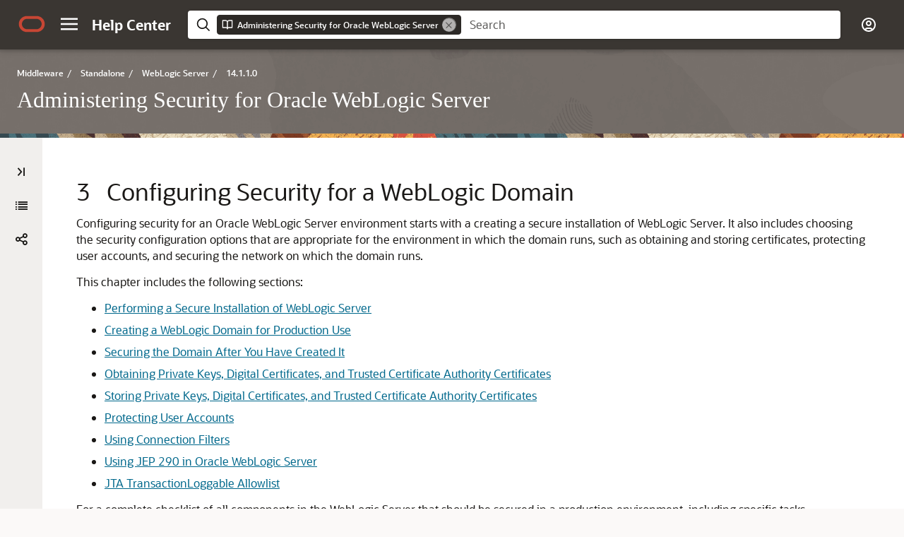

--- FILE ---
content_type: text/html
request_url: https://docs.oracle.com/en/middleware/standalone/weblogic-server/14.1.1.0/secmg/conf-security-for-domain.html
body_size: 24879
content:
<!DOCTYPE html
  SYSTEM "about:legacy-compat">
<html xml:lang="en-us" lang="en-us">
   <head>
      <meta http-equiv="Content-Type" content="text/html; charset=utf-8">
      <meta name="DC.Type" content="topic">
      <meta name="DC.Title" content="Configuring Security for a WebLogic Domain">
      <meta name="abstract" content="Configuring security for an Oracle WebLogic Server environment starts with a creating a secure installation of WebLogic Server. It also includes choosing the security configuration options that are appropriate for the environment in which the domain runs, such as obtaining and storing certificates, protecting user accounts, and securing the network on which the domain runs.">
      <meta name="description" content="Configuring security for an Oracle WebLogic Server environment starts with a creating a secure installation of WebLogic Server. It also includes choosing the security configuration options that are appropriate for the environment in which the domain runs, such as obtaining and storing certificates, protecting user accounts, and securing the network on which the domain runs.">
      <meta name="DC.Creator" content="Oracle Corporation">
      <meta name="DC.Publisher" content="January2025">
      <meta name="DC.Format" content="XHTML">
      <meta name="DC.Identifier" content="GUID-3E3D41E9-ACCA-40D3-8557-08DCC8570E95">
      <meta name="DC.Language" content="en-US">
      <meta name="viewport" content="width=device-width, initial-scale=1">
      <meta http-equiv="X-UA-Compatible" content="IE=edge">
      <meta name="abstract" content="Configuring security for an Oracle WebLogic Server environment starts with a creating a secure installation of WebLogic Server. It also includes choosing the security configuration options that are appropriate for the environment in which the domain runs, such as obtaining and storing certificates, protecting user accounts, and securing the network on which the domain runs.">
      <meta name="description" content="Configuring security for an Oracle WebLogic Server environment starts with a creating a secure installation of WebLogic Server. It also includes choosing the security configuration options that are appropriate for the environment in which the domain runs, such as obtaining and storing certificates, protecting user accounts, and securing the network on which the domain runs.">
      <title>Configuring Security for a WebLogic Domain</title>
      <meta property="og:site_name" content="Oracle Help Center">
      <meta property="og:title" content="Administering Security for Oracle WebLogic Server">
      <meta property="og:description" content="Configuring security for an Oracle WebLogic Server environment starts with a creating a secure installation of WebLogic Server. It also includes choosing the security configuration options that are appropriate for the environment in which the domain runs, such as obtaining and storing certificates, protecting user accounts, and securing the network on which the domain runs.">
      <link rel="stylesheet" href="/sp_common/book-template/ohc-book-template/css/book.css">
      <link rel="shortcut icon" href="/sp_common/book-template/ohc-common/img/favicon.ico">
      <meta name="application-name" content="Administering Security for Oracle WebLogic Server">
      <meta name="generator" content="DITA Open Toolkit version 1.8.5 (Mode = doc)">
      <meta name="plugin" content="SP_docbuilder HTML plugin release 18.2.2">
      <link rel="alternate" href="administering-security-oracle-weblogic-server.pdf" title="PDF File" type="application/pdf">
      <link rel="schema.dcterms" href="http://purl.org/dc/terms/">
      <meta name="dcterms.created" content="2025-01-27T06:35:30-08:00">
      <meta name="dcterms.title" content="Administering Security for Oracle WebLogic Server">
      <meta name="dcterms.dateCopyrighted" content="2007, 2025">
      <meta name="dcterms.category" content="middleware">
      <meta name="dcterms.identifier" content="F18308-16">
      
      <meta name="dcterms.product" content="en/middleware/standalone/weblogic-server/14.1.1.0">
      <meta name="dcterms.release" content="14.1.1.0">
      <link rel="prev" href="standards.html" title="Previous" type="text/html">
      <link rel="next" href="realm.html" title="Next" type="text/html">
      <script>
        document.write('<style type="text/css">');
        document.write('body > .noscript, body > .noscript ~ * { visibility: hidden; }');
        document.write('</style>');
     </script>
      <script data-main="/sp_common/book-template/ohc-book-template/js/book-config" src="/sp_common/book-template/requirejs/require.js"></script>
      <script>
            if (window.require === undefined) {
                document.write('<script data-main="sp_common/book-template/ohc-book-template/js/book-config" src="sp_common/book-template/requirejs/require.js"><\/script>');
                document.write('<link href="sp_common/book-template/ohc-book-template/css/book.css" rel="stylesheet"/>');
            }
        </script>
      <script type="application/json" id="ssot-metadata">{"primary":{"category":{"short_name":"middleware","element_name":"Middleware","display_in_url":true},"suite":{"short_name":"standalone","element_name":"Standalone","display_in_url":true},"product_group":{"short_name":"not-applicable","element_name":"Not Applicable","display_in_url":false},"product":{"short_name":"weblogic-server","element_name":"WebLogic Server","display_in_url":true},"release":{"short_name":"14.1.1.0","element_name":"14.1.1.0","display_in_url":true}}}</script>
      
    <meta name="dcterms.isVersionOf" content="SECMG">
  <script type="application/ld+json"> {"@context":"https://schema.org","@type":"WebPage","name":"Configuring Security for a WebLogic Domain","description":"Configuring security for an Oracle WebLogic Server environment starts with a creating a secure installation of WebLogic Server. It also includes choosing the security configuration options that are appropriate for the environment in which the domain runs, such as obtaining and storing certificates, protecting user accounts, and securing the network on which the domain runs.","datePublished":"2020-03-27 CST","dateModified":"2025-01-27 CST"} </script>
    <script>window.ohcglobal || document.write('<script src="/en/dcommon/js/global.js">\x3C/script>')</script></head>
   <body>
      <div class="noscript alert alert-danger text-center" role="alert">
         <a href="standards.html" class="pull-left"><span class="glyphicon glyphicon-chevron-left" aria-hidden="true"></span>Previous</a>
         <a href="realm.html" class="pull-right">Next<span class="glyphicon glyphicon-chevron-right" aria-hidden="true"></span></a>
         <span class="fa fa-exclamation-triangle" aria-hidden="true"></span> JavaScript must be enabled to correctly display this content
        
      </div>
      <article>
         <header>
            <ol class="breadcrumb" vocab="http://schema.org/" typeof="BreadcrumbList">
               <li property="itemListElement" typeof="ListItem"><a href="index.html" property="item" typeof="WebPage"><span property="name">Administering Security for Oracle WebLogic Server</span></a></li>
               <li property="itemListElement" typeof="ListItem"><a href="part_intro.html" property="item" typeof="WebPage"><span property="name">Overview of WebLogic Server Security Administration</span></a></li>
               <li class="active" property="itemListElement" typeof="ListItem">Configuring Security for a WebLogic Domain</li>
            </ol>
            <a id="GUID-3E3D41E9-ACCA-40D3-8557-08DCC8570E95" name="GUID-3E3D41E9-ACCA-40D3-8557-08DCC8570E95"></a><a id="SECMG778"></a><a id="SECMG777"></a>
            
            <h2 id="SECMG-GUID-3E3D41E9-ACCA-40D3-8557-08DCC8570E95" class="sect2"><span class="enumeration_chapter">3 </span>Configuring Security for a WebLogic Domain
            </h2>
         </header>
         <div class="ind">
            <div>
               <p>Configuring security for an <span id="WLS">Oracle WebLogic Server</span> environment starts with a creating a secure installation of WebLogic Server. It also includes choosing the security configuration options that are appropriate for the environment in which the domain runs, such as obtaining and storing certificates, protecting user accounts, and securing the network on which the domain runs.
               </p>
               <p>This chapter includes the following sections:</p>
               <ul style="list-style-type: disc;">
                  <li>
                     <p><a href="conf-security-for-domain.html#GUID-2DAF14A6-AC1B-4483-9A58-6EA9A916C85E" title="Performing a secure installation includes steps to secure the host machine on which WebLogic Server is installed, to limit access to that host to only authorized users, and to install Critical Patch Updates immediately after installation is complete.">Performing a Secure Installation of WebLogic Server</a></p>
                  </li>
                  <li>
                     <p><a href="conf-security-for-domain.html#GUID-D317B419-8751-45BD-A8EA-5E155A3059A3" title="To create a WebLogic domain for production use, consider the environment in which the domain will run, such as whether it will interoperate with other WebLogic domains, and how best to secure the accounts of users who have access to the domain.">Creating a WebLogic Domain for Production Use</a></p>
                  </li>
                  <li>
                     <p><a href="conf-security-for-domain.html#GUID-2D9CCF8F-041F-4305-8F64-090C6A843137" title="After you have created your WebLogic domain, several key steps remain to ensure its integrity such as selecting an appropriate domain mode, limiting access to internal applications, and configuring a Password Validation provider.">Securing the Domain After You Have Created It</a></p>
                  </li>
                  <li>
                     <p><a href="conf-security-for-domain.html#GUID-C8B17D12-77ED-4BB9-BB52-7CD75F9BE744" title="You have multiple choices for obtaining private keys, digital certificates, and trusted CA certificates for your WebLogic Server environment. Oracle strongly recommends obtaining private keys and digital certificates from a reputed certificate authority.">Obtaining Private Keys, Digital Certificates, and Trusted Certificate Authority Certificates</a></p>
                  </li>
                  <li>
                     <p><a href="conf-security-for-domain.html#GUID-874B57D2-F9B6-4795-A922-5164D6120D76" title="Once you have obtained private keys, digital certificates, and trusted CA certificates, you need to store them so that WebLogic Server can use them to find and verify identity. Private keys, their associated digital certificates, and trusted CA certificates are stored in keystores.">Storing Private Keys, Digital Certificates, and Trusted Certificate Authority Certificates</a></p>
                  </li>
                  <li>
                     <p><a href="conf-security-for-domain.html#GUID-50C4FC1B-7E2C-44A2-9C3E-3FA6433F5023" title="WebLogic Server provides a set of configuration options to protect user accounts from intruders. In the default security configuration, these options are set for maximum protection.">Protecting User Accounts</a></p>
                  </li>
                  <li>
                     <p><a href="conf-security-for-domain.html#GUID-EE77970D-3E75-4015-94EB-CD9BB8DC254E" title="Connection filters allow you to deny access at the network level. They can be used to protect server resources on individual servers, server clusters, or an entire internal network or intranet.">Using Connection Filters</a></p>
                  </li>
                  <li>
                     <p><a href="conf-security-for-domain.html#GUID-74A34AA1-B139-431C-B87A-578DAAA682B1" title="To improve security, WebLogic Server uses the JDK JEP 290 mechanism to filter incoming serialized Java objects and limit the classes that can be deserialized. The filter helps to protect against attacks from specially crafted, malicious serialized objects that can cause denial of service (DOS) or remote code execution (RCE) attacks.">Using JEP 290 in Oracle WebLogic Server</a></p>
                  </li>
                  <li>
                     <p><a href="conf-security-for-domain.html#GUID-95B09C7D-C61B-4ED0-95F4-CCA4D3D68269" title="The JTA TransactionLoggable allowlist is added to address a potential vulnerability with the JTA transaction log store implementation.">JTA TransactionLoggable Allowlist</a></p>
                  </li>
               </ul>
               <p>For a complete checklist of all components in the WebLogic Server that should be secured in a production environment, including specific tasks recommended for configuring a secure domain, securing the network, files and databases used by WebLogic Server, see <a href="/pls/topic/lookup?ctx=en/middleware/standalone/weblogic-server/14.1.1.0/secmg&amp;id=LOCKD-GUID-E5E57EA2-90AC-49E5-AF35-E217B8980BDC" target="_blank">Lock Down WebLogic Server</a> in <span id="GUID-3E3D41E9-ACCA-40D3-8557-08DCC8570E95__LOCKD"><cite>Securing a Production Environment for Oracle WebLogic Server</cite></span>.
               </p>
            </div><a id="SECMG779"></a><div class="props_rev_3"><a id="GUID-2DAF14A6-AC1B-4483-9A58-6EA9A916C85E" name="GUID-2DAF14A6-AC1B-4483-9A58-6EA9A916C85E"></a><h3 id="SECMG-GUID-2DAF14A6-AC1B-4483-9A58-6EA9A916C85E" class="sect3">Performing a Secure Installation of WebLogic Server</h3>
               <div>
                  <p>Performing a secure installation includes steps to secure the host machine on which WebLogic Server is installed, to limit access to that host to only authorized users, and to install Critical Patch Updates immediately after installation is complete.</p>
                  <p>If you are installing WebLogic Server in a production environment, Oracle strongly recommends the guidelines described in the following sections:</p>
                  <ul style="list-style-type: disc;">
                     <li>
                        <p><a href="conf-security-for-domain.html#GUID-B83D0B53-44EC-48E5-9144-ACE25C9C8A78">Before Installing WebLogic Server</a></p>
                     </li>
                     <li>
                        <p><a href="conf-security-for-domain.html#GUID-3BE81EDF-CC14-4E81-AEDC-1817A29A06FE">While Running the Installation Program</a></p>
                     </li>
                     <li>
                        <p><a href="conf-security-for-domain.html#GUID-B2BEBB3B-6387-44C6-87E9-07A3E1BD5268">Immediately After Installation is Complete</a></p>
                     </li>
                  </ul>
               </div><a id="SECMG780"></a><div class="props_rev_3"><a id="GUID-B83D0B53-44EC-48E5-9144-ACE25C9C8A78" name="GUID-B83D0B53-44EC-48E5-9144-ACE25C9C8A78"></a><h4 id="SECMG-GUID-B83D0B53-44EC-48E5-9144-ACE25C9C8A78" class="sect4">Before Installing WebLogic Server</h4>
                  <div>
                     <div class="section">
                        <p>Before you start the WebLogic Server installation program, complete the following tasks:</p>
                     </div>
                     <!-- class="section" -->
                     <div class="section">
                        <ul style="list-style-type: disc;">
                           <li>
                              <p>Create a My Oracle Support account so that you can register your WebLogic Server installation with Oracle and receive security updates automatically. Visit <a href="http://www.oracle.com/support/index.html" target="_blank"><code class="codeph">http://www.oracle.com/support/index.html</code></a>.
                              </p>
                           </li>
                           <li>
                              <p>Secure the host machine, operating system, and file system to ensure that access is restricted only to authorized users. For example:</p>
                              <ul style="list-style-type: disc;">
                                 <li>
                                    <p>Keep your hardware in a secured area to prevent unauthorized operating system users from gaining access to the machine and its network connections.</p>
                                 </li>
                                 <li>
                                    <p>Make sure the host machine has the latest operating system patches and security updates.</p>
                                    <div class="infoboxnote" id="GUID-B83D0B53-44EC-48E5-9144-ACE25C9C8A78__GUID-2EAB5261-9AC1-45EA-9B6A-3B9FF6BE6CF4">
                                       <p class="notep1">Note:</p>
                                       <p>As new patches become available, you should download and install them promptly. </p>
                                    </div>
                                 </li>
                              </ul>
                           </li>
                           <li>
                              <p>Secure networking services and the file system that the operating system provides to prevent unauthorized access. For example, make sure that any file system sharing is secured.</p>
                           </li>
                           <li>
                              <p>Set operating system file access permissions to restrict access to data stored on disk that will be used or managed by WebLogic Server, such as the security LDAP database and directories into which keystores are created and managed.</p>
                           </li>
                           <li>
                              <p>Limit the number of user accounts on the host machine. Create a group to contain only the following user accounts:</p>
                              <ol>
                                 <li>
                                    <p>The user who installs WebLogic Server only.</p>
                                 </li>
                                 <li>
                                    <p>The user who creates the WebLogic domain and uses Node Manager to start the Administration Server and each Managed Server instance in the domain.</p>
                                 </li>
                              </ol>
                              <p>Restrict the privileges of these user accounts to only the following directories:</p>
                              <ul style="list-style-type: disc;">
                                 <li>
                                    <p>Oracle home — Root directory created for all Oracle Fusion Middleware products on a host computer</p>
                                 </li>
                                 <li>
                                    <p>WebLogic home — Root directory of the WebLogic Server installation</p>
                                 </li>
                                 <li>
                                    <p>Domain home — Root directory of the WebLogic domain</p>
                                 </li>
                              </ul>
                              <div class="infoboxnote" id="GUID-B83D0B53-44EC-48E5-9144-ACE25C9C8A78__GUID-458065CF-A051-42AC-B8A8-FFE1104EBFC2">
                                 <p class="notep1">Note:</p>
                                 <p>Some processes also need access to temporary directories by default, such as <code class="codeph">/tmp</code> on Unix platforms. If the privileges of a user account are restricted to only the Oracle home, WebLogic home, and WebLogic domain directories, the user must change environment variables, such as <code class="codeph">TEMP</code> or <code class="codeph">TMP</code>, to point to a directory to which that user does have access.
                                 </p>
                              </div>
                           </li>
                           <li>
                              <p>Ensure that any Web servers on the host machine run only as an unprivileged user, never as <code class="codeph">root</code>.
                              </p>
                           </li>
                           <li>
                              <p>Ensure no software development tools or sample software is installed.</p>
                           </li>
                           <li>
                              <p>Consider using additional software to secure your operating system, such as a reputable intrusion detection system (IDS).</p>
                           </li>
                        </ul>
                        <p>See <a href="/pls/topic/lookup?ctx=en/middleware/standalone/weblogic-server/14.1.1.0/secmg&amp;id=LOCKD-GUID-39EB1726-CA6B-4D62-B15A-A02E1C4DB605" target="_blank">Secure the Host Environment</a> in <span id="GUID-B83D0B53-44EC-48E5-9144-ACE25C9C8A78__LOCKD"><cite>Securing a Production Environment for Oracle WebLogic Server</cite></span>.
                        </p>
                     </div>
                     <!-- class="section" -->
                  </div>
               </div><a id="SECMG781"></a><div class="props_rev_3"><a id="GUID-3BE81EDF-CC14-4E81-AEDC-1817A29A06FE" name="GUID-3BE81EDF-CC14-4E81-AEDC-1817A29A06FE"></a><h4 id="SECMG-GUID-3BE81EDF-CC14-4E81-AEDC-1817A29A06FE" class="sect4">While Running the Installation Program</h4>
                  <div>
                     <div class="section">
                        <p>During installation, make sure that you do not install the sample applications component.</p>
                     </div>
                     <!-- class="section" -->
                  </div>
               </div><a id="SECMG782"></a><div class="props_rev_3"><a id="GUID-B2BEBB3B-6387-44C6-87E9-07A3E1BD5268" name="GUID-B2BEBB3B-6387-44C6-87E9-07A3E1BD5268"></a><h4 id="SECMG-GUID-B2BEBB3B-6387-44C6-87E9-07A3E1BD5268" class="sect4">Immediately After Installation is Complete</h4>
                  <div>
                     <div class="section">
                        <ul style="list-style-type: disc;">
                           <li>
                              <p>Remove the Derby DBMS database, which is bundled with WebLogic Server for use by the sample applications and code examples as a demonstration database. Derby DBMS is located in the <span class="italic"><code class="codeph">WL_HOME</code></span><code class="codeph">/common/derby</code> directory.
                              </p>
                           </li>
                           <li>
                              <p>Visit the Critical Patch Updates, Security Alerts and Bulletins page at the following location to review WebLogic Server security advisories:</p>
                              <p><code class="codeph"><a href="https://www.oracle.com/security-alerts/" target="_blank">https://www.oracle.com/security-alerts/</a></code></p>
                           </li>
                        </ul>
                        <p>See the following topics in <span class="italic"><span id="GUID-B2BEBB3B-6387-44C6-87E9-07A3E1BD5268__LOCKD"><cite>Securing a Production Environment for Oracle WebLogic Server</cite></span></span>:
                        </p>
                        <ul style="list-style-type: disc;" id="GUID-B2BEBB3B-6387-44C6-87E9-07A3E1BD5268__UL_O1C_NLM_1QB">
                           <li>
                              <p><a href="/pls/topic/lookup?ctx=en/middleware/standalone/weblogic-server/14.1.1.0/secmg&amp;id=LOCKD119" target="_blank">Read Security Publications</a></p>
                           </li>
                           <li>
                              <p><a href="/pls/topic/lookup?ctx=en/middleware/standalone/weblogic-server/14.1.1.0/secmg&amp;id=LOCKD-GUID-2DA84185-46BA-4D7A-80D2-9D577A4E8DE2" target="_blank">Apply the Latest Patches and Updates</a></p>
                           </li>
                        </ul>
                     </div>
                     <!-- class="section" -->
                  </div>
               </div>
            </div><a id="SECMG783"></a><div class="props_rev_3"><a id="GUID-D317B419-8751-45BD-A8EA-5E155A3059A3" name="GUID-D317B419-8751-45BD-A8EA-5E155A3059A3"></a><h3 id="SECMG-GUID-D317B419-8751-45BD-A8EA-5E155A3059A3" class="sect3">Creating a WebLogic Domain for Production Use</h3>
               <div>
                  <p>To create a WebLogic domain for production use, consider the environment in which the domain will run, such as whether it will interoperate with other WebLogic domains, and how best to secure the accounts of users who have access to the domain. </p>
                  <p>When configuring a WebLogic domain for use in a production environment, using tools such as the Configuration Wizard, the <code class="codeph">pack</code>/<code class="codeph">unpack</code> commands, WLST, or the WebLogic Server Administration Console, consider the following:
                  </p>
                  <ul style="list-style-type: disc;">
                     <li>
                        <p>Configure the domain to run in either production mode or secured production mode. The domain mode determines default settings regarding security and logging.</p>
                        <p>In production mode, the security configuration is relatively stringent, such as requiring a user name and password to deploy applications and start the Administration Server. If you are using the <code class="codeph">unpack</code> command to create a full WebLogic domain, or a subset of a domain that is used for a Managed Server domain directory on a remote machine, use the <code class="codeph">-server_start_mode=prod</code> parameter to configure production mode.
                        </p>
                        <div class="p">In secured production mode, your production environment is more secure as the authorization and role mapping policies are more restrictive, and warnings are logged for insecure configuration settings in your domain. Note that in order to enable secured production mode, your domain must be in production mode. You can enable secured production mode using the WebLogic Server Administration Console, Fusion Middleware Control or WLST (offline and online). Refer to the following topics for more information about using these tools to enable secured production mode:
                           <ul style="list-style-type: disc;">
                              <li>
                                 <p>See <a href="../wlach/taskhelp/domainconfig/ChangeToSecureMode.html" target="_blank">Secure your production domain</a> in the <span class="italic"><span id="GUID-D317B419-8751-45BD-A8EA-5E155A3059A3__WLACH"><cite>Oracle WebLogic Server Administration Console Online Help</cite></span></span> for information about enabling secured production mode and related security settings using the Administration Console.
                                 </p>
                              </li>
                              <li>
                                 <p> Use the <code class="codeph">setOption</code> WLST offline command while creating a domain, and set the <code class="codeph">ServerStartMode</code> argument to <code class="codeph">secure</code> to create a domain in secured production mode. See <a href="/pls/topic/lookup?ctx=en/middleware/standalone/weblogic-server/14.1.1.0/secmg&amp;id=WLSTC-GUID-12880A54-1871-40A7-A491-76B3CD19232A" target="_blank">setOption</a> in <span class="italic">WLST Command Reference for Oracle WebLogic Server</span>.
                                 </p>
                              </li>
                              <li>
                                 <p>See <a href="/pls/topic/lookup?ctx=en/middleware/standalone/weblogic-server/14.1.1.0/secmg&amp;id=WLSTG-GUID-6A791C74-E4AE-4C07-86E3-A7C8FA7BF104" target="_blank">Using WLST Online to Update an Existing WebLogic Domain</a> in <span class="italic">Understanding the WebLogic Scripting Tool</span> to learn how to change your domain environment from production mode to secured production mode.
                                 </p>
                              </li>
                           </ul>
                        </div>
                        <div class="infoboxnote" id="GUID-D317B419-8751-45BD-A8EA-5E155A3059A3__GUID-583C4409-8480-442D-BE7D-063DC1ADF013">
                           <p class="notep1">Note:</p>It is possible to change the domain mode from development to production, production to development, and from production to secured production mode. However, it is important to remember that to enable secured production mode, your domain must be in production mode. 
                           <p></p>For production environments with more stringent security requirements, Oracle recommends setting the production domain mode at the time you create the domain (as opposed to changing a development mode domain to production mode). See <a href="/pls/topic/lookup?ctx=en/middleware/standalone/weblogic-server/14.1.1.0/secmg&amp;id=DOMCF-GUID-50DA1E73-27C3-4D16-8E08-249305FB0672" target="_blank">Development and Production Modes</a> in <span class="italic"><span id="GUID-D317B419-8751-45BD-A8EA-5E155A3059A3__DOMCF"><cite>Understanding Domain Configuration for Oracle WebLogic Server</cite></span></span> for more information about how to modify domain modes.
                        </div>
                     </li>
                     <li>
                        <p>If the domain will interoperate with other WebLogic domains, or has the potential for that use at some future point, choose resource names carefully. Many resource names are fixed at the time a domain is created, and stringent requirements must be observed for resource names when using cross-domain security, transactions, and messaging.</p>
                        <p>See <a href="/pls/topic/lookup?ctx=en/middleware/standalone/weblogic-server/14.1.1.0/secmg&amp;id=WLJTA156" target="_blank">Requirements for Transaction Communication</a> in <span class="italic"><span id="GUID-D317B419-8751-45BD-A8EA-5E155A3059A3__WLJTA"><cite>Developing JTA Applications for Oracle WebLogic Server</cite></span></span>.
                        </p>
                     </li>
                     <li>
                        <p>When creating domains using WLST, do not enter unencrypted passwords in commands for configuring entities that require them, such as passwords for: </p>
                        <ul style="list-style-type: disc;">
                           <li>
                              <p>Domain administrator</p>
                           </li>
                           <li>
                              <p>Node Manager user</p>
                           </li>
                           <li>
                              <p>Database user</p>
                           </li>
                           <li>
                              <p>JKS and PKCS12 keystores (both when creating the keystores and again when configuring them with WebLogic Server)</p>
                           </li>
                           <li>
                              <p>Wallet</p>
                           </li>
                        </ul>
                        <p>Specifying unencrypted passwords in WLST commands is a security risk: they can be easily viewed from the monitor screen by others, and they are displayed in process listings that log the execution of those commands. Instead, omit the password from the command. When the command is executed, WLST automatically prompts you for any passwords needed to complete the domain configuration.</p>
                     </li>
                  </ul>
               </div>
            </div><a id="SECMG823"></a><a id="SECMG784"></a><div class="props_rev_3"><a id="GUID-2D9CCF8F-041F-4305-8F64-090C6A843137" name="GUID-2D9CCF8F-041F-4305-8F64-090C6A843137"></a><h3 id="SECMG-GUID-2D9CCF8F-041F-4305-8F64-090C6A843137" class="sect3">Securing the Domain After You Have Created It</h3>
               <div>
                  <div><span>After you have created your WebLogic domain, several key steps remain to ensure its integrity such as selecting an appropriate domain mode, limiting access to internal applications, and configuring a Password Validation provider. </span>To secure a domain after you have created it, Oracle recommends the following steps:
                  </div>
                  <ol>
                     <li class="stepexpand"><span>Secure your production environment by enabling secured production mode for your domain. Your domain must be in production mode to enable secured production mode. In this mode, the secure values override the production mode default values, and the default authorization and security policies are more restrictive. WebLogic Server validates all security settings and logs warnings in case of insecure settings, thereby, providing a highly secure production environment. See <a href="../wlach/taskhelp/domainconfig/ChangeToSecureMode.html" target="_blank">Secure your production domain</a> in the <span class="italic"><span id="GUID-2D9CCF8F-041F-4305-8F64-090C6A843137__WLACH"><cite>Oracle WebLogic Server Administration Console Online Help</cite></span></span> to learn how to change your domain mode to secured production mode.</span></li>
                     <li class="stepexpand"><span>Limit access to internal applications by disabling unused internal applications using either the configuration settings or the system property. Enable the Administration port for your domain, and configure a firewall to prevent external access to internal applications on the Administration port. In secured production mode, the Administration port is enabled by default. For information about how to disable internal applications and block access to them, see <a href="/pls/topic/lookup?ctx=en/middleware/standalone/weblogic-server/14.1.1.0/secmg&amp;id=LOCKD-GUID-393577CF-884B-4215-9D2A-CFF6F975C9C0" target="_blank">Disable Unused Internal Applications</a> and <a href="/pls/topic/lookup?ctx=en/middleware/standalone/weblogic-server/14.1.1.0/secmg&amp;id=LOCKD-GUID-8C0CC8CF-3D16-4DC1-BF54-1C1B17D2CEF8" target="_blank">Configure Firewall to Prevent Access to Internal Applications</a> in <span id="GUID-2D9CCF8F-041F-4305-8F64-090C6A843137__LOCKD"><cite>Securing a Production Environment for Oracle WebLogic Server</cite></span>.</span></li>
                     <li class="stepexpand"><span>Configure the Password Validation provider to manage and enforce password composition rules. The Password Validation provider is configured out-of-the-box to work with several WebLogic authentication providers.</span><div>
                           <p>See <a href="password_atn.html#GUID-ABFFEB4F-16D0-4C51-885E-C989936D220F" title="Oracle WebLogic Server includes a Password Validation provider, which is configured by default in each security realm.">Configuring the Password Validation Provider</a>.
                           </p>
                        </div>
                     </li>
                     <li class="stepexpand"><span>As you create or add users to the security realm, check that the User Lockout options on user accounts are set for maximum protection. Note that the configuration of User Lockout is defined on a per realm basis. Therefore, if the default User Lockout settings are not suitable for your needs, you might need to customize these settings whenever you create a new security realm. See <a href="conf-security-for-domain.html#GUID-50C4FC1B-7E2C-44A2-9C3E-3FA6433F5023" title="WebLogic Server provides a set of configuration options to protect user accounts from intruders. In the default security configuration, these options are set for maximum protection.">Protecting User Accounts</a> and <a href="overview.html#GUID-54984E78-43A9-4132-83EF-7BF7DFA58BA2" title="For WebLogic domain user accounts that are stored in the embedded LDAP, passwords are encrypted using a one-way hash that cannot be decrypted.">How Passwords Are Protected in WebLogic Server</a>.</span><div>
                           <p>If your domain is running in secured production mode, then WebLogic Server logs a warning if the user lockout is configured to a value less than the default value.</p>
                        </div>
                     </li>
                     <li class="stepexpand"><span>If you have configured Node Manager to start, shut down, and restart the Administration Server and Managed Server instances distributed across multiple machines, make sure that Node Manager security is properly configured.</span><div>
                           <p>If you are using Java Node Manager (recommended for production environments), see <a href="/pls/topic/lookup?ctx=en/middleware/standalone/weblogic-server/14.1.1.0/secmg&amp;id=NODEM176" target="_blank">Configuring Java-based Node Manager Security</a> in <span class="italic"><span id="GUID-2D9CCF8F-041F-4305-8F64-090C6A843137__NODEM"><cite>Administering Node Manager for Oracle WebLogic Server</cite></span></span>.
                           </p>
                           <p>If you are using Script Node Manager, which may be suitable for environments that have less stringent security requirements, see <a href="/pls/topic/lookup?ctx=en/middleware/standalone/weblogic-server/14.1.1.0/secmg&amp;id=NODEM193" target="_blank">Step 2: Configure Node Manager Security</a> in <span class="italic"><span id="GUID-2D9CCF8F-041F-4305-8F64-090C6A843137__NODEM"><cite>Administering Node Manager for Oracle WebLogic Server</cite></span></span>.
                           </p>
                        </div>
                     </li>
                     <li class="stepexpand"><span>Enable auditing, which provides an automated way of collecting and storing information about events and other activity occurring in the system. Auditing is available through either of the following means:</span><div>
                           <ul style="list-style-type: disc;">
                              <li>
                                 <p>Configuration auditing — When this is enabled, the Administration Server emits log messages and generates audit events when a user changes the configuration of any resource within a domain or invokes management operations on any resource within a domain.</p>
                              </li>
                              <li>
                                 <p>WebLogic Auditing provider — Optional security provider that collects, stores, and distributes information about operating requests and the outcome of those requests for the purposes of non-repudiation. When configuration auditing is enabled, the WebLogic Auditing provider also logs configuration auditing events.</p>
                              </li>
                           </ul>
                           <p>Note that auditing may impose a performance overhead that should be taken into consideration. However, by adjusting how auditing is configured, this additional overhead can be minimized. When enabling auditing, make sure that sufficient disk space is available for the audit log. See <a href="audit.html#GUID-9BF2B900-C8D0-4742-A405-5E155CF4D83F" title="The Oracle WebLogic Server WebLogic Security Framework invokes an Auditing provider before and after security operations, such as authentication or authorization, have been performed, when changes to the domain configuration are made, or when management operations on any resources in the domain are invoked.">Configuring the WebLogic Auditing Provider</a>.
                           </p>
                           <div class="infoboxnote" id="GUID-2D9CCF8F-041F-4305-8F64-090C6A843137__GUID-7114D3B4-0BAE-40FD-8BF7-1CC443E34EB5">
                              <p class="notep1">Note:</p>If secured production mode is enabled for your domain, then WebLogic Server logs a warning if an Auditing provider is not configured. You can use the <code class="codeph">WarnOnAuditing</code> attribute in the SecureModeMBean to specify whether warnings should be logged or not if auditing is not enabled.
                           </div>
                        </div>
                     </li>
                     <li class="stepexpand"><span>Make sure that the JVM platform MBean server cannot be accessed remotely. See "Monitoring and Management Using JMX Technology" at <a href="http://docs.oracle.com/javase/8/docs/technotes/guides/management/agent.html" target="_blank"><code class="codeph">http://docs.oracle.com/javase/8/docs/technotes/guides/management/agent.html</code></a>.</span></li>
                     <li class="stepexpand"><span>If you have a requirement to comply with Federal Information Processing Standards (FIPS) 140-2, complete the appropriate procedures described in <a href="fips.html#GUID-03E8A38C-64BE-4098-9D00-0B92189613D1" title="Learn how to enable FIPS 140-2 mode in Oracle WebLogic Server.">Enabling FIPS Mode</a>.</span></li>
                     <li class="stepexpand"><span>Make sure configuration settings for complete message time out are sized appropriately for your system. See <a href="/pls/topic/lookup?ctx=en/middleware/standalone/weblogic-server/14.1.1.0/secmg&amp;id=CNFGD156" target="_blank">Configuring Network Resources</a> in <span class="italic"><span id="GUID-2D9CCF8F-041F-4305-8F64-090C6A843137__CNFGD"><cite>Administering Server Environments for Oracle WebLogic Server</cite></span></span>.</span></li>
                     <li class="stepexpand"><span>Create and configure the keystores used for holding identity and trust; that is, the keystores containing identity certificates and the keystore containing trusted Certificate Authority (CA) certificates. See <a href="identity_trust.html#GUID-7F03EB9C-9755-430B-8B86-17199E0C01DC" title="Learn how to configure Oracle WebLogic Server to use JKS and PKCS12 keystores for identity and trust.">Configuring Keystores</a>.</span><div>
                           <p>Configure certificate validation and revocation checking to ensure that:</p>
                           <ul style="list-style-type: disc;">
                              <li>
                                 <p>Each certificate in a certificate chain was issued by a certificate authority, as explained in <a href="ssl_certval.html#GUID-3695648F-1531-4078-8487-7EB6DDAC386F" title="Oracle WebLogic Server ensures that each certificate in a certificate chain was issued by a certificate authority. All X.509 V3 CA certificates used with WebLogic Server must have the Basic Constraint extension defined as CA, thus ensuring that all certificates in a certificate chain were issued by a certificate authority. By default, any certificates for certificate authorities not meeting this criteria are rejected.">SSL Certificate Validation</a>.
                                 </p>
                              </li>
                              <li>
                                 <p>The revocation status of each certificate WebLogic Server validates is current. See <a href="ssl_cert_revoc_check.html#GUID-3833DBD7-32E5-4CCF-AC3C-09D68696AA0F" title="Learn about the X.509 certificate revocation (CR) checking feature, which is supported in Oracle WebLogic Server's JSSE implementation. This feature checks a certificate's revocation status as part of the SSL certificate path validation process. CR checking improves the security of certificate usage by ensuring that received certificates have not been revoked by the issuing certificate authority.">X.509 Certificate Revocation Checking</a>.
                                 </p>
                              </li>
                           </ul>
                        </div>
                     </li>
                     <li class="stepexpand"><span>Configure a host name verifier. When making an SSL connection, the host name verifier ensures that the host name in the URL to which the client connects matches the host name in the digital certificate that the server sends back. See <a href="hostname_verifier.html#GUID-B64AA53F-67AE-404B-A4DE-C18D9D745753" title="Learn how to configure host name verification in Oracle WebLogic Server. A host name verifier ensures the host name in the URL to which the client connects matches the host name in the digital certificate that the server sends back as part of the SSL connection. A host name verifier is useful when an SSL client (for example, WebLogic Server acting as an SSL client) connects to an application server on a remote host. It helps to prevent man-in-the-middle attacks.">Using Host Name Verification</a>.</span><div>If your domain is running in secured production mode, then WebLogic Server logs a warning if host name verification is disabled. To enable host name verification, see <a href="../wlach/taskhelp/security/ConfigureACustomHostNameVerifier.html" target="_blank">Configure a custom host name verifier</a> in the<span class="italic"> Oracle WebLogic Server Administration Console Online Help</span>.
                        </div>
                     </li>
                     <li class="stepexpand"><span>Configure SSL for the administration port, network channels, database connections, LDAP server connections, and other resources handling communication that must be secured. In particular, make sure that connections to remote server instances in the domain are secured with SSL. The specific components for which either one- or two-way SSL needs to be configured depends on the overall topology of the production environment. See the following topics:</span><div>
                           <div class="tblformal" id="GUID-2D9CCF8F-041F-4305-8F64-090C6A843137__GUID-C28971F0-E3E1-4D3A-9E6D-1DC1B2361E91">
                              <p class="titleintable">Table 3-1 SSL Configuration Topics</p>
                              <table cellpadding="4" cellspacing="0" class="Formal" title="SSL Configuration Topics" summary="This table provides links to key topics about SSL configuration in the WebLogic Server environment." width="90%" frame="hsides" border="1" rules="rows">
                                 <thead>
                                    <tr align="left" valign="top">
                                       <th align="left" valign="bottom" width="50%" id="d6927e676">For information about . . .</th>
                                       <th align="left" valign="bottom" width="50%" id="d6927e679">See the following topic . . . </th>
                                    </tr>
                                 </thead>
                                 <tbody>
                                    <tr align="left" valign="top">
                                       <td align="left" valign="top" width="50%" id="d6927e684" headers="d6927e676 ">
                                          <p>An overview of using SSL to secure communications in a basic WebLogic domain</p>
                                       </td>
                                       <td align="left" valign="top" width="50%" headers="d6927e684 d6927e679 ">
                                          <p><a href="/pls/topic/lookup?ctx=en/middleware/standalone/weblogic-server/14.1.1.0/secmg&amp;id=SCOVR162" target="_blank">Secure Sockets Layer (SSL)</a> in <span class="italic"><span id="GUID-2D9CCF8F-041F-4305-8F64-090C6A843137__SCOVR"><cite>Understanding Security for Oracle WebLogic Server</cite></span></span></p>
                                       </td>
                                    </tr>
                                    <tr align="left" valign="top">
                                       <td align="left" valign="top" width="50%" id="d6927e698" headers="d6927e676 ">
                                          <p>Where to use one-way and two-way SSL in a basic WebLogic domain</p>
                                       </td>
                                       <td align="left" valign="top" width="50%" headers="d6927e698 d6927e679 ">
                                          <p><a href="/pls/topic/lookup?ctx=en/middleware/standalone/weblogic-server/14.1.1.0/secmg&amp;id=SCOVR165" target="_blank">One-way/Two-way SSL Authentication</a> in <span class="italic"><span id="GUID-2D9CCF8F-041F-4305-8F64-090C6A843137__SCOVR"><cite>Understanding Security for Oracle WebLogic Server</cite></span></span></p>
                                       </td>
                                    </tr>
                                    <tr align="left" valign="top">
                                       <td align="left" valign="top" width="50%" id="d6927e712" headers="d6927e676 ">
                                          <p>Steps to configure SSL in a basic WebLogic domain</p>
                                       </td>
                                       <td align="left" valign="top" width="50%" headers="d6927e712 d6927e679 ">
                                          <p><a href="ssl_overview.html#GUID-45968F18-E192-4A68-A6FA-3482B3C54585" title="To set up SSL, you must first obtain an identity and trust for Weblogic Server and then store them using keystores. You can, then, configure the identity and trust keystores followed by setting SSL configuration options for the private key alias and password using the WebLogic Server Administration Console.">Setting Up SSL: Main Steps</a></p>
                                       </td>
                                    </tr>
                                    <tr align="left" valign="top">
                                       <td align="left" valign="top" width="50%" id="d6927e723" headers="d6927e676 ">
                                          <p>Configuring an administration port for secure communication with the domain Administration Server</p>
                                       </td>
                                       <td align="left" valign="top" width="50%" headers="d6927e723 d6927e679 ">
                                          <p><a href="/pls/topic/lookup?ctx=en/middleware/standalone/weblogic-server/14.1.1.0/secmg&amp;id=CNFGD168" target="_blank">Administration Port and Administrative Channel</a> in <span class="italic"><span id="GUID-2D9CCF8F-041F-4305-8F64-090C6A843137__CNFGD"><cite>Administering Server Environments for Oracle WebLogic Server</cite></span></span></p>
                                       </td>
                                    </tr>
                                    <tr align="left" valign="top">
                                       <td align="left" valign="top" width="50%" id="d6927e737" headers="d6927e676 ">
                                          <p>Securing database connections</p>
                                       </td>
                                       <td align="left" valign="top" width="50%" headers="d6927e737 d6927e679 ">
                                          <p><a href="/pls/topic/lookup?ctx=en/middleware/standalone/weblogic-server/14.1.1.0/secmg&amp;id=JDBCA477" target="_blank">Understanding Data Source Security</a> in <span class="italic"><span id="GUID-2D9CCF8F-041F-4305-8F64-090C6A843137__JDBCA"><cite>Administering JDBC Data Sources for Oracle WebLogic Server</cite></span></span></p>
                                       </td>
                                    </tr>
                                    <tr align="left" valign="top">
                                       <td align="left" valign="top" width="50%" id="d6927e751" headers="d6927e676 ">
                                          <p>Best practices for configuring SSL in WebLogic Server</p>
                                       </td>
                                       <td align="left" valign="top" width="50%" headers="d6927e751 d6927e679 ">
                                          <p>"Section 2. Security Best Practices" in Document ID 1074055.1, available from My Oracle Support at <a href="https://support.oracle.com/" target="_blank"><code class="codeph">https://support.oracle.com/</code></a></p>
                                       </td>
                                    </tr>
                                 </tbody>
                              </table>
                           </div>
                           <!-- class="inftblhruleinformal" -->
                           <div class="infoboxnote" id="GUID-2D9CCF8F-041F-4305-8F64-090C6A843137__GUID-A91894D8-74E6-4847-BB4A-13686C589DD1">
                              <p class="notep1">Note:</p>
                              <p>Note the following:</p>
                              <ul style="list-style-type: disc;">
                                 <li>
                                    <p>By default, WebLogic Server is configured for one-way SSL authentication; however, the SSL port is disabled. Oracle strongly recommends enabling the SSL port in all server instances in a production domain.</p>
                                 </li>
                                 <li>
                                    <p>The demonstration digital certificates, private keys, and trusted CA certificates provided in WebLogic Server should never be used in a production environment.</p>
                                 </li>
                                 <li>
                                    <p>In secured production mode, WebLogic Server logs warnings if the SSL configuration is not secure. You can use the <code class="codeph">WarnOnInsecureSSL</code> attribute contained in the SecureModeMBean to specify whether warnings should be logged if the SSL configuration is not secure.
                                    </p>
                                 </li>
                              </ul>
                           </div>
                        </div>
                     </li>
                     <li class="stepexpand"><span>Restrict the size and the time limit of requests on external channels to prevent Denial of Service attacks. See <a href="/pls/topic/lookup?ctx=en/middleware/standalone/weblogic-server/14.1.1.0/secmg&amp;id=PERFM196" target="_blank">Reducing the Potential for Denial of Service Attacks</a> in <span class="italic"><span id="GUID-2D9CCF8F-041F-4305-8F64-090C6A843137__PERFM"><cite>Tuning Performance of Oracle WebLogic Server</cite></span></span>.</span></li>
                     <li class="stepexpand"><span>If you use multiple Authentication providers, be sure to set the JAAS control flag correctly. See <a href="atn_intro.html#GUID-34508D19-FA55-4A84-8A1A-F1FD21428DD8" title="Each security realm must have at least one Authentication provider configured. The WebLogic Security Framework supports multiple Authentication providers (and thus multiple LoginModules) for multipart authentication.">Using More Than One Authentication Provider</a>.</span></li>
                     <li class="stepexpand"><span>Ensure that you have correctly assigned users and groups to the default WebLogic Server security roles. See <a href="/pls/topic/lookup?ctx=en/middleware/standalone/weblogic-server/14.1.1.0/secmg&amp;id=ROLES181" target="_blank">Users, Groups, And Security Roles</a> in <span class="italic"><span id="GUID-2D9CCF8F-041F-4305-8F64-090C6A843137__ROLES"><cite>Securing Resources Using Roles and Policies for Oracle WebLogic Server</cite></span></span>.</span></li>
                     <li class="stepexpand"><span>Review the Security Warnings Report for any outstanding security validation issues in your domain.  See <a href="/pls/topic/lookup?ctx=en/middleware/standalone/weblogic-server/14.1.1.0/secmg&amp;id=LOCKD-GUID-4148D1BE-2D54-4DA5-8E94-A35D48DCEF1D" target="_blank">Review Potential Security Issues</a> in <span id="GUID-2D9CCF8F-041F-4305-8F64-090C6A843137__LOCKD"><cite>Securing a Production Environment for Oracle WebLogic Server</cite></span>.</span></li>
                  </ol>
               </div>
            </div><a id="SECMG369"></a><div class="props_rev_3"><a id="GUID-C8B17D12-77ED-4BB9-BB52-7CD75F9BE744" name="GUID-C8B17D12-77ED-4BB9-BB52-7CD75F9BE744"></a><h3 id="SECMG-GUID-C8B17D12-77ED-4BB9-BB52-7CD75F9BE744" class="sect3">Obtaining Private Keys, Digital Certificates, and Trusted Certificate Authority Certificates</h3>
               <div>
                  <div><span>You have multiple choices for obtaining private keys, digital certificates, and trusted CA certificates for your WebLogic Server environment. Oracle strongly recommends obtaining private keys and digital certificates from a reputed certificate authority. </span>When choosing these items, note the following considerations:
                  </div>
                  <ul style="list-style-type: disc;">
                     <li>
                        <p>For production environments, Oracle strongly recommends obtaining private keys and digital certificates only from a reputable certificate authority such as Entrust or Symantec Corporation. See <a href="identity_trust.html#GUID-4A5A942C-4708-478D-8D91-73CA0838FD57" title="To obtain a digital certificate for use in a production environment, you must generate a Certificate Signing Request (CSR) and issue it to a reputable CA. The CA returns a digital certificate that is signed with the CA's private key and that is used for establishing identity. The CA also returns the CA's signed public certificate, which is used for trust. You then import the digital certificate for identity into your identity keystore, and the CA's public certificate into the trust keystore.">Obtaining and Storing Certificates for Production Environments</a>.
                        </p>
                     </li>
                     <li>
                        <p>For development environments only, you can use the digital certificates, private keys, and trusted CA certificates provided by WebLogic Server. You can also use keytool or the CertGen utility to generate self-signed certificates. See <a href="identity_trust.html#GUID-F94BDF22-5E91-46B6-A8DF-100FE4662067" title="Learn about the tools and procedures to generate digital certificates and private keys for demonstration or testing purposes in a development environment. This information does not apply to a WebLogic Server production environment.">Using Keystores and Certificates in a Development Environment</a>.
                        </p>
                     </li>
                  </ul>
               </div>
            </div><a id="SECMG378"></a><div class="props_rev_3"><a id="GUID-874B57D2-F9B6-4795-A922-5164D6120D76" name="GUID-874B57D2-F9B6-4795-A922-5164D6120D76"></a><h3 id="SECMG-GUID-874B57D2-F9B6-4795-A922-5164D6120D76" class="sect3">Storing Private Keys, Digital Certificates, and Trusted Certificate Authority Certificates</h3>
               <div>
                  <div><span>Once you have obtained private keys, digital certificates, and trusted CA certificates, you need to store them so that WebLogic Server can use them to find and verify identity. Private keys, their associated digital certificates, and trusted CA certificates are stored in keystores. </span>Then you need to configure those keystores with WebLogic Server.
                  </div>
                  <p></p>
                  <div class="tblformal" id="GUID-874B57D2-F9B6-4795-A922-5164D6120D76__GUID-E4226B3F-3CDA-4B82-82BA-6C092A18283D">
                     <table cellpadding="4" cellspacing="0" class="Formal" title summary="This table cross-references the sections in this chapter that explain how to store keys and certificates depending on whether you are configuring a development or a production environment." width="100%" frame="hsides" border="1" rules="rows">
                        <thead>
                           <tr align="left" valign="top">
                              <th align="left" valign="bottom" width="50%" id="d6927e894">For information about . . .</th>
                              <th align="left" valign="bottom" width="50%" id="d6927e897">See the following topic . . . </th>
                           </tr>
                        </thead>
                        <tbody>
                           <tr align="left" valign="top">
                              <td align="left" valign="top" width="50%" id="d6927e902" headers="d6927e894 ">
                                 <p>Creating a keystore</p>
                              </td>
                              <td align="left" valign="top" width="50%" headers="d6927e902 d6927e897 ">
                                 <p><a href="identity_trust.html#GUID-685393D4-580C-44C9-8538-D686483BE52F" title="You can create a JKS or PKCS12 keystore using either the keytool or the ImportPrivateKey utilities. Oracle recommends that you keep server certificates and trusted CA certificates in separate keystores.">Creating a Keystore</a></p>
                              </td>
                           </tr>
                           <tr align="left" valign="top">
                              <td align="left" valign="top" width="50%" id="d6927e919" headers="d6927e894 ">
                                 <p>Configuring a keystore to be used with WebLogic Server</p>
                              </td>
                              <td align="left" valign="top" width="50%" headers="d6927e919 d6927e897 ">
                                 <p><a href="identity_trust.html#GUID-72723A30-24AB-4227-B96A-9C886008BA66" title="All private key entries in a keystore are accessed by WebLogic Server through the use of aliases, which you specify when loading private keys into the keystore. Although WebLogic Server does not use the alias to access trusted CA certificates, the keystore does require an alias when loading a trusted CA certificate into the keystore. After you have created the identity and trust keystores, you need to configure WebLogic Server to use them.">Configuring Keystores with WebLogic Server</a></p>
                              </td>
                           </tr>
                           <tr align="left" valign="top">
                              <td align="left" valign="top" width="50%" id="d6927e930" headers="d6927e894 ">
                                 <p>A step-by-step example of using the keytool utility to create a keystore and store keys and certificates in it</p>
                              </td>
                              <td align="left" valign="top" width="50%" headers="d6927e930 d6927e897 ">
                                 <p><a href="identity_trust.html#GUID-AD9AB727-F2B9-4A24-BFCA-AF019BF73F01" title="Learn how to use the keytool utility for creating a keystore and storing keys and certificates in it.">Creating a Keystore: An Example</a></p>
                              </td>
                           </tr>
                           <tr align="left" valign="top">
                              <td align="left" valign="top" width="50%" id="d6927e941" headers="d6927e894 ">
                                 <p>Displaying the certificates contained in a keystore</p>
                              </td>
                              <td align="left" valign="top" width="50%" headers="d6927e941 d6927e897 ">
                                 <p><a href="identity_trust.html#GUID-D6DA01C7-B099-4C43-9544-96B441562BB9" title="Use the keytool command to view the contents of a keystore.">Viewing Keystore Contents</a></p>
                              </td>
                           </tr>
                           <tr align="left" valign="top">
                              <td align="left" valign="top" width="50%" id="d6927e955" headers="d6927e894 ">
                                 <p>Updating certificates that are due to expire</p>
                              </td>
                              <td align="left" valign="top" width="50%" headers="d6927e955 d6927e897 ">
                                 <p><a href="identity_trust.html#GUID-8142DC79-5633-4C32-927B-29010A2160AA" title="You must replace an expiring certificate before it actually expires to avoid or reduce application downtime.">Replacing Expiring Certificates</a></p>
                              </td>
                           </tr>
                           <tr align="left" valign="top">
                              <td align="left" valign="top" width="50%" id="d6927e966" headers="d6927e894 ">Setting reminders about certificate expiration</td>
                              <td align="left" valign="top" width="50%" headers="d6927e966 d6927e897 ">
                                 <p><a href="identity_trust.html#GUID-5FAF11A4-E096-42FD-BFD9-0C9BD2BBCDFB" title="You can set reminders to notify you when your SSL certificates are about to expire. Reminders appear in the Security Warnings Report in the Administration Console.">Setting Certificate Expiry Notifications</a></p>
                              </td>
                           </tr>
                        </tbody>
                     </table>
                  </div>
                  <!-- class="inftblhruleinformal" -->
               </div>
            </div><a id="SECMG414"></a><div class="props_rev_3"><a id="GUID-50C4FC1B-7E2C-44A2-9C3E-3FA6433F5023" name="GUID-50C4FC1B-7E2C-44A2-9C3E-3FA6433F5023"></a><h3 id="SECMG-GUID-50C4FC1B-7E2C-44A2-9C3E-3FA6433F5023" class="sect3">Protecting User Accounts</h3>
               <div>
                  <div><span>WebLogic Server provides a set of configuration options to protect user accounts from intruders. In the default security configuration, these options are set for maximum protection. </span>You can use the WebLogic Server Administration Console to modify these options using the <span class="bold">Configuration</span> &gt; <span class="bold">User Lockout</span> page, which is available for each security realm.
                  </div>
                  <p>As a system administrator, you have the option of turning off all the configuration options, increasing the number of login attempts before a user account is locked, increasing the time period in which invalid login attempts are made before locking the user account, and changing the amount of time a user account is locked. Remember that changing the configuration options lessens security and leaves user accounts vulnerable to security attacks. See <a href="../wlach/taskhelp/security/SetLockoutAttributes.html" target="_blank">Set user lockout attributes</a> in the <span class="italic"><span id="GUID-50C4FC1B-7E2C-44A2-9C3E-3FA6433F5023__WLACH"><cite>Oracle WebLogic Server Administration Console Online Help</cite></span></span>.
                  </p>
                  <div class="infoboxnote" id="GUID-50C4FC1B-7E2C-44A2-9C3E-3FA6433F5023__GUID-BE27F49A-9D3E-4F2B-9BE3-1B22FE09C9C5">
                     <p class="notep1">Note:</p>
                     <p>The User Lockout options apply to the default security realm and all its security providers. User Lockout works in all security realms, is layered on top of all configured providers, including custom ones, and is enabled by default. </p>
                     <p>If you are using an Authentication provider that has its own mechanism for protecting user accounts, consider if disabling User Lockout on the security realm is appropriate because other Authentication providers might be configured in the security realm.</p>
                     <p>If a user account becomes locked and you delete the user account and add another user account with the same name and password, the User Lockout configuration options will not be reset.</p>
                  </div>
                  <p>For information about unlocking a locked user account, see <a href="../wlach/taskhelp/security/UnlockUserAccounts.html" target="_blank">Unlock user accounts</a> in the <span class="italic"><span id="GUID-50C4FC1B-7E2C-44A2-9C3E-3FA6433F5023__WLACH"><cite>Oracle WebLogic Server Administration Console Online Help</cite></span></span>. Unlocking a locked user account can be done through either the WebLogic Server Administration Console or the <code class="codeph">clearLockout</code> attribute on the <code class="codeph">UserLockoutManagerRuntimeMBean</code>.
                  </p>
               </div>
            </div><a id="SECMG410"></a><div class="props_rev_3"><a id="GUID-EE77970D-3E75-4015-94EB-CD9BB8DC254E" name="GUID-EE77970D-3E75-4015-94EB-CD9BB8DC254E"></a><h3 id="SECMG-GUID-EE77970D-3E75-4015-94EB-CD9BB8DC254E" class="sect3">Using Connection Filters</h3>
               <div>
                  <div><span>Connection filters allow you to deny access at the network level. They can be used to protect server resources on individual servers, server clusters, or an entire internal network or intranet. </span>For example, you can deny any non-SSL connections originating outside of your corporate network. Network connection filters are a type of firewall in that they can be configured to filter on protocols, IP addresses, and DNS node names.
                  </div>
                  <div class="section">
                     <p>Connection filters are particularly useful when using the Administration port. Depending on your network firewall configuration, you may be able to use a connection filter to further restrict administration access. A typical use might be to restrict access to the Administration port to only the servers and machines in the WebLogic domain. An attacker who gets access to a machine inside the firewall, still cannot perform administration operations unless the attacker is on one of the permitted machines.</p>
                     <p>WebLogic Server provides a default connection filter called <code class="codeph">weblogic.security.net.ConnectionFilterImpl</code>. This connection filter accepts all incoming connections and also provides static factory methods that allow the server to obtain the current connection filter. To configure this connection filter to deny access, simply enter the connection filters rules in the WebLogic Server Administration Console.
                     </p>
                     <p>You can also use a custom connection filter by implementing the classes in the <code class="codeph">weblogic.security.net</code> package. For information about writing a connection filter, see <a href="/pls/topic/lookup?ctx=en/middleware/standalone/weblogic-server/14.1.1.0/secmg&amp;id=SCPRG377" target="_blank">Using Network Connection Filters</a> in <span class="italic"><span id="GUID-EE77970D-3E75-4015-94EB-CD9BB8DC254E__SCPRG"><cite>Developing Applications with the WebLogic Security Service</cite></span></span>. Like the default connection filter, custom connection filters are configured in the WebLogic Server Administration Console.
                     </p>
                     <p>To configure a connection filter:</p>
                  </div>
                  <!-- class="section" -->
                  <ol>
                     <li class="stepexpand"><span>Enable the logging of accepted messages. This Connection Logger Enabled option logs successful connections and connection data in the server. This information can be used to debug problems relating to server connections.</span></li>
                     <li class="stepexpand"><span>Choose which connection filter is to be used in the domain.</span><div>
                           <ul style="list-style-type: disc;">
                              <li>
                                 <p>To configure the default connection filter, specify <code class="codeph">weblogic.security.net.ConnectionFilterImpl</code> in Connection Filter.
                                 </p>
                              </li>
                              <li>
                                 <p>To configure a custom connection filter, specify the class that implements the network connection filter in Connection Filter. This class must also be specified in the <code class="codeph">CLASSPATH</code> for WebLogic Server.
                                 </p>
                              </li>
                           </ul>
                        </div>
                     </li>
                     <li class="stepexpand"><span>Enter the syntax for the connection filter rules. </span></li>
                  </ol>
                  <div class="section">
                     <p>Refer to the following topics:</p>
                     <ul style="list-style-type: disc;">
                        <li>
                           <p>See <a href="../wlach/taskhelp/security/ConfigureConnectionFiltering.html" target="_blank">Configure connection filtering</a> in the <span class="italic"><span id="GUID-EE77970D-3E75-4015-94EB-CD9BB8DC254E__WLACH"><cite>Oracle WebLogic Server Administration Console Online Help</cite></span></span>.
                           </p>
                        </li>
                        <li>
                           <p>For information about connection filter rules and writing a custom connection filter, see <a href="/pls/topic/lookup?ctx=en/middleware/standalone/weblogic-server/14.1.1.0/secmg&amp;id=SCPRG377" target="_blank">Using Network Connection Filters</a> and <a href="/pls/topic/lookup?ctx=en/middleware/standalone/weblogic-server/14.1.1.0/secmg&amp;id=SCPRG391" target="_blank">Developing Custom Connection Filters</a> in <span class="italic"><span id="GUID-EE77970D-3E75-4015-94EB-CD9BB8DC254E__SCPRG"><cite>Developing Applications with the WebLogic Security Service</cite></span></span>. 
                           </p>
                        </li>
                        <li>
                           <p>You can also use the WebLogic Scripting Tool or Java Management Extensions (JMX) APIs to create a new security configuration.</p>
                        </li>
                     </ul>
                  </div>
                  <!-- class="section" -->
               </div>
            </div>
            <div class="sect2"><a id="GUID-74A34AA1-B139-431C-B87A-578DAAA682B1" name="GUID-74A34AA1-B139-431C-B87A-578DAAA682B1"></a><h3 id="SECMG-GUID-74A34AA1-B139-431C-B87A-578DAAA682B1" class="sect3">Using JEP 290 in Oracle WebLogic Server</h3>
               <div>
                  <p>To improve security, WebLogic Server uses the JDK JEP 290 mechanism to filter incoming serialized Java objects and limit the classes that can be deserialized. The filter helps to protect against attacks from specially crafted, malicious serialized objects that can cause denial of service (DOS) or remote code execution (RCE) attacks. </p>
                  <p>There are two models to prevent deserialization exploits: blocklist and allowlist. With the blocklist model, WebLogic Server defines a set of well-known classes and packages that are vulnerable and blocks them from being deserialized and all other classes can be deserialized. In the allowlist model, WebLogic Server and the customer define a list of the acceptable classes and packages that are allowed to be deserialized, and block all other classes. While both approaches have benefits, the allowlist model is more secure because it only allows deserialization of classes and packages known to be required by WebLogic Server and customer applications.</p>
                  <div class="infoboxnote" id="GUID-74A34AA1-B139-431C-B87A-578DAAA682B1__GUID-03781120-D11D-4F51-A09E-9F264047EFD8">
                     <p class="notep1">Note:</p>The July 2021 Patch Set Update (PSU) adds support for allowlists in WebLogic Server. 
                  </div>
                  <p>You have the option of choosing whether to use blocklists or allowlists. </p>
                  <ul style="list-style-type: disc;" id="GUID-74A34AA1-B139-431C-B87A-578DAAA682B1__UL_JPC_ZFK_2QB">
                     <li>
                        <p>WebLogic Server uses blocklists by default. At startup, WebLogic Server configures a default JEP 290 blocklist filter that specifies the maximum depth of a graph and a set of prohibited classes and packages that cannot be deserialized. You can then use WebLogic Server JEP 290 properties to customize the blocklist to add additional classes or packages. You can also use dynamic blocklists, which provide the ability to update your blocklist filters by creating configuration files that can be updated or replaced while the server is running. See <a href="conf-security-for-domain.html#GUID-AC860600-79A6-4DB0-ACC5-957D815E97CB" title="Dynamic blocklists provide the ability to update your blocklist filters by creating configuration files that can be updated or replaced while the server is running.">Using Dynamic Blocklist Configuration Files</a>.
                        </p>
                        <div class="infoboxnote" id="GUID-74A34AA1-B139-431C-B87A-578DAAA682B1__GUID-450E09D5-CBB3-4E83-95D9-2FD5D26A0102">
                           <p class="notep1">Note:</p>
                           <p>These default blocklist settings, including the set of prohibited classes specified in the default filter, can change over time. WebLogic Server Patch Set Updates (PSUs) may include updates to the set of prohibited classes and packages used in the default filter. To ensure that your system is protected with the most current default filter, be sure to apply the latest WebLogic Server PSUs and Java Critical Patch Updates (CPUs) as soon as they are released. The <a href="https://www.oracle.com/technetwork/topics/security/alerts-086861.html#CriticalPatchUpdates" target="_blank">Critical Patch Updates, Security Alerts and Bulletins</a> page references the latest Java and WebLogic Server updates that are available on My Oracle Support.
                           </p>
                        </div>
                     </li>
                     <li>
                        <p>Alternatively, you can choose to use allowlists. First, you must create an allowlist that contains the classes and packages that are deserialized in the applications in your domain. To do so, you enable recording, which records all of the classes and packages used in both WebLogic Server and customer application deserialization. When deserialization occurs, each class is recorded in an allowlist configuration file. When you are satisfied with the allowlist, you then configure WebLogic Server to use the allowlist configuration file for the JEP 290 filtering. See <a href="conf-security-for-domain.html#GUID-0538F8EA-675D-4348-A888-8E79631D0EC9" title="Allowlists are configuration files that define a list of the WebLogic Server and customer application classes and packages that you wish to allow to be deserialized. Allowlists can be created and configured to control which packages and classes are deserialized (or blocked) in running systems.">Using an Allowlist for JEP 290 Filtering</a>.
                        </p>
                     </li>
                  </ul>
                  <p>JEP 290 filter syntax supports both the blocklist and allowlist models. For JEP 290 filter syntax, see the Process-wide Filter section in <a href="http://openjdk.java.net/jeps/290" target="_blank"><code class="codeph">http://openjdk.java.net/jeps/290</code></a>. The configuration files that WebLogic Server uses to either block or allow classes adhere to the JEP 290 syntax. For example, a pattern <code class="codeph">!foo.bar.Mumble</code> blocks the class <code class="codeph">foo.bar.Mumble</code>. Classes and packages that are not preceded by the <code class="codeph">!</code> are allowed.
                  </p>
               </div>
               <div class="sect3"><a id="GUID-56C7F67B-69EC-4F03-A057-F32024B26E3F" name="GUID-56C7F67B-69EC-4F03-A057-F32024B26E3F"></a><h4 id="SECMG-GUID-56C7F67B-69EC-4F03-A057-F32024B26E3F" class="sect4">How WebLogic Server Uses JEP 290 Blocklists and Allowlists</h4>
                  <div>
                     <p>WebLogic Server uses both JEP 290 blocklist and allowlist models to prevent deserialization exploits.</p>
                     <p>If you are using the blocklist model, WebLogic Server uses JEP 290 as follows:</p>
                     <ul style="list-style-type: disc;" id="GUID-56C7F67B-69EC-4F03-A057-F32024B26E3F__UL_XVY_QV3_GQB">
                        <li>
                           <p>Implements a WebLogic Server-specific JEP 290 filter to enforce a blocklist of prohibited classes and packages for deserialization used by WebLogic Server, and allows all other classes and packages. The filter also enforces a default value for the maximum depth of a deserialized object tree.</p>
                        </li>
                        <li>
                           <p>Implements a global JEP 290 filter to enforce a blocklist of prohibited classes and packages for deserialization used by applications or third party libraries.</p>
                        </li>
                        <li>
                           <p>Provides WebLogic Server JEP 290 properties that you can use to customize the default filter such as adding or removing classes and packages from the default filter to block particular classes. </p>
                        </li>
                     </ul>
                     <p>If you are using the allowlist model, WebLogic Server uses JEP 290 as follows:</p>
                     <ul style="list-style-type: disc;" id="GUID-56C7F67B-69EC-4F03-A057-F32024B26E3F__UL_VXP_STM_CQB">
                        <li>
                           <p>Implements a WebLogic Server-specific JEP 290 filter to enforce an allowlist of allowed classes and packages for deserialization used by WebLogic Server, and blocks all other classes and packages. </p>
                        </li>
                        <li>
                           <p>Implements a global JEP 290 filter to enforce an allowlist of allowed classes and packages for deserialization used by applications or third party libraries, and blocks all other classes and packages.</p>
                        </li>
                        <li>
                           <p>Provides WebLogic Server JEP 290 properties that you can use to customize the allowlist, such as adding or removing classes and packages from the recorded filter to allow or block particular classes. </p>
                        </li>
                     </ul>
                     <p>You can also use the JEP 290 properties to filter deserialized classes based on the nesting depth of the deserialized object, the number of internal references in the deserialized object, the size of arrays, and/or the maximum size in bytes of a deserialized object.</p>
                  </div>
               </div>
               <div class="sect3"><a id="GUID-902F255F-7325-4F48-A127-57F9851B5330" name="GUID-902F255F-7325-4F48-A127-57F9851B5330"></a><h4 id="SECMG-GUID-902F255F-7325-4F48-A127-57F9851B5330" class="sect4">Customizing JEP 290 Filters Using Properties</h4>
                  <div>
                     <p>WebLogic Server includes properties that you can use to customize, replace, or disable the JEP 290 filters if desired. These properties can be specified on the command line as system properties or contained as properties in the JEP 290 dynamic configuration and allowlist configuration files. </p>
                     <p>For the latest information on the WebLogic Server JEP 290 default blocklist filter, see the My Oracle Support document <cite>Restricting Incoming Serialized Java Objects to Oracle WebLogic Server (Doc ID 2421487.1)</cite>. 
                     </p>
                     <p>The following table describes the properties and includes sample usage. </p>
                     <div class="tblformal" id="GUID-902F255F-7325-4F48-A127-57F9851B5330__GUID-4AB93657-CBF4-4AE4-BA6B-9F2900FC5BB1">
                        <p class="titleintable">Table 3-2 WebLogic Server JEP 290 Properties</p>
                        <table cellpadding="4" cellspacing="0" class="Formal" title="WebLogic Server JEP 290 Properties" summary="This table describes the properties that you can use to set a custom JEP 290 filter and provides example usage." width="100%" frame="hsides" border="1" rules="rows">
                           <thead>
                              <tr align="left" valign="top">
                                 <th align="left" valign="bottom" width="20%" id="d6927e1293">Property</th>
                                 <th align="left" valign="bottom" width="20%" id="d6927e1295">Description</th>
                              </tr>
                           </thead>
                           <tbody>
                              <tr align="left" valign="top">
                                 <td align="left" valign="top" width="20%" id="d6927e1299" headers="d6927e1293 ">
                                    <p><code class="codeph">weblogic.oif.serialFilter</code></p>
                                 </td>
                                 <td align="left" valign="top" width="20%" headers="d6927e1299 d6927e1295 ">
                                    <p>Use this property to set a custom JEP 290 filter for WebLogic Server, using the standard JEP 290 filter syntax. For JEP 290 filter syntax, see the Process-wide Filter section in <a href="http://openjdk.java.net/jeps/290" target="_blank"><code class="codeph">http://openjdk.java.net/jeps/290</code></a>.
                                    </p>
                                    <p>By default, this custom filter is combined with the default WebLogic Server filter, with the custom filter taking precedence over the default filter for any filter elements that conflict. If you are using the allowlist model, all blocked classes and packages are given the highest priority in the allowlist filter.</p>
                                    <p>For example, to set a custom filter by adding a class named <code class="codeph">foo.bar.Mumble</code> to the default blocklist, use:
                                    </p>
                                    <p><code class="codeph">-Dweblogic.oif.serialFilter=”!foo.bar.Mumble”</code></p>
                                    <p>This setting blocks the class <code class="codeph">foo.bar.Mumble</code> even if it is allowed by the default filter.
                                    </p>
                                 </td>
                              </tr>
                              <tr align="left" valign="top">
                                 <td align="left" valign="top" width="20%" id="d6927e1327" headers="d6927e1293 ">
                                    <p><code class="codeph">weblogic.oif.serialFilterMode</code></p>
                                 </td>
                                 <td align="left" valign="top" width="20%" headers="d6927e1327 d6927e1295 ">
                                    <p>Use this property to specify the filter mode for the custom filter, which provides the ability to combine, replace, or disable the default WebLogic Server filter. Valid values are:</p>
                                    <ul style="list-style-type: disc;">
                                       <li>
                                          <p><code class="codeph">combine</code> — combines the custom filter with the default WebLogic Server filter. The custom filter settings take precedence over the default filter settings for any filter elements that conflict. This is the default. If you are using the allowlist model, all blocked classes and packages are given the highest priority in the allowlist filter.
                                          </p>
                                       </li>
                                       <li>
                                          <p><code class="codeph">replace</code> — replaces the default WebLogic Server filter with the custom filter. Oracle recommends that you include all of the blocklist and allowlist classes and packages from the default WebLogic Server filter in your replacement filter. If you do not include them, then your system will not be protected from malicious deserialization attacks.
                                          </p>
                                       </li>
                                       <li>
                                          <p><code class="codeph">disable</code> — disables the default WebLogic Server filter. Oracle strongly recommends that you do not disable the filter. If you do so, then your system will not be protected from malicious deserialization attacks.
                                          </p>
                                       </li>
                                    </ul>
                                    <p>For example, to replace the default WebLogic Server filter with the custom filter, use:</p><code class="codeph">-Dweblogic.oif.serialFilterMode=replace</code></td>
                              </tr>
                              <tr align="left" valign="top">
                                 <td align="left" valign="top" width="20%" id="d6927e1355" headers="d6927e1293 ">
                                    <p><code class="codeph">weblogic.oif.serialFilterScope</code></p>
                                 </td>
                                 <td align="left" valign="top" width="20%" headers="d6927e1355 d6927e1295 ">
                                    <p>Use this property to specify whether the filter should apply globally to the entire JVM (customer application and third-party library deserialization) or to only internal WebLogic Server deserialization. Valid values are <code class="codeph">global</code> and <code class="codeph">weblogic</code>. The default is <code class="codeph">global</code>.
                                    </p>
                                    <p>For example, to apply the WebLogic Server default or custom filter to internal WebLogic Server deserialization only, instead of to the entire JVM, use:</p><code class="codeph">-Dweblogic.oif.serialFilterScope=weblogic</code></td>
                              </tr>
                              <tr align="left" valign="top">
                                 <td align="left" valign="top" width="20%" id="d6927e1376" headers="d6927e1293 ">
                                    <p><code class="codeph">weblogic.oif.serialGlobalFilter</code></p>
                                 </td>
                                 <td align="left" valign="top" width="20%" headers="d6927e1376 d6927e1295 ">
                                    <p>Use this property to set a custom JEP 290 global filter for WebLogic Server, using the standard JEP 290 filter syntax. For JEP 290 filter syntax, see the Process-wide Filter section in <a href="http://openjdk.java.net/jeps/290" target="_blank"><code class="codeph">http://openjdk.java.net/jeps/290</code></a>.
                                    </p>
                                    <p>By default, this custom global filter is combined with the default WebLogic Server filter, with the custom global filter taking precedence over the default filter for any filter elements that conflict. This global filter applies to object input streams used for application and third party library deserialization, and does not apply to WebLogic Server deserialization</p>
                                    <p>For example, to set a custom global filter by adding a class named <code class="codeph">foo.bar.Mumble</code> to the default blocklist, use: 
                                    </p>
                                    <p><code class="codeph">-Dweblogic.oif.serialGlobalFilter=”!foo.bar.Mumble” </code></p>
                                    <p>This setting blocks the class <code class="codeph">foo.bar.Mumble</code> from deserialization in customer applications and third party libraries, even if it is allowed by the default filter. 
                                    </p>
                                 </td>
                              </tr>
                              <tr align="left" valign="top">
                                 <td align="left" valign="top" width="20%" id="d6927e1404" headers="d6927e1293 ">
                                    <p><code class="codeph">weblogic.oif.head.serialFilter</code></p>
                                 </td>
                                 <td align="left" valign="top" width="20%" headers="d6927e1404 d6927e1295 ">
                                    <p>Use this property to override a custom JEP 290 filter for WebLogic Server, using the standard JEP 290 filter syntax. For JEP 290 filter syntax, see the Process-wide Filter section in <a href="http://openjdk.java.net/jeps/290" target="_blank"><code class="codeph">http://openjdk.java.net/jeps/290</code></a>.
                                    </p>
                                    <p>By default, this head filter is combined with the custom and default WebLogic Server filters, with the head filter taking precedence over both the custom and default filter for any filter elements that conflict. </p>
                                    <p>For example, to set a head filter by adding a class named <code class="codeph">foo.bar.Mumble</code> to the allowlist, use:
                                    </p> <code class="codeph">-Dweblogic.oif.head.serialFilter=”!foo.bar.Mumble” </code><p>This setting blocks the class <code class="codeph">foo.bar.Mumble</code> from WebLogic Server deserialization even if it is allowed by the custom and default filters. 
                                    </p>
                                 </td>
                              </tr>
                              <tr align="left" valign="top">
                                 <td align="left" valign="top" width="20%" id="d6927e1432" headers="d6927e1293 ">
                                    <p><code class="codeph">weblogic.oif.head.serialGlobalFilter</code></p>
                                 </td>
                                 <td align="left" valign="top" width="20%" headers="d6927e1432 d6927e1295 ">
                                    <p>Use this property to override a custom JEP 290 global filter for WebLogic Server, using the standard JEP 290 filter syntax. For JEP 290 filter syntax, see the Process-wide Filter section in <a href="http://openjdk.java.net/jeps/290" target="_blank"><code class="codeph">http://openjdk.java.net/jeps/290</code></a>.
                                    </p>
                                    <p>By default, this custom global filter is combined with the custom and default WebLogic Server filters, with the head global filter taking precedence over both the custom and default filter for any filter elements that conflict. This global filter applies to object input streams used for application and third party library deserialization, and does not apply to WebLogic Server deserialization</p>
                                    <p>For example, to set a head global filter by adding a class named <code class="codeph">foo.bar.Mumble</code> to the allowlist, use:
                                    </p>
                                    <p><code class="codeph">-Dweblogic.oif.head.serialGlobalFilter=”!foo.bar.Mumble”</code></p>
                                    <p>This setting blocks the class <code class="codeph">foo.bar.Mumble</code> from deserialization in customer applications and third party libraries even if it is allowed by the custom and default filters. 
                                    </p>
                                 </td>
                              </tr>
                              <tr align="left" valign="top">
                                 <td align="left" valign="top" width="20%" id="d6927e1460" headers="d6927e1293 ">
                                    <p><code class="codeph">weblogic.oif.serialUnauthenticatedFilter</code></p> 
                                 </td>
                                 <td align="left" valign="top" width="20%" headers="d6927e1460 d6927e1295 ">
                                    <p>Use this property to set a custom JEP 290 filter for the unauthenticated code path of WebLogic Server, using the standard JEP 290 filter syntax. For JEP 290 filter syntax, see the Process-wide Filter section in <a href="http://openjdk.java.net/jeps/290" target="_blank"><code class="codeph">http://openjdk.java.net/jeps/290</code></a>.
                                    </p>
                                    <div class="infoboxnote" id="GUID-902F255F-7325-4F48-A127-57F9851B5330__GUID-0C2238C7-80AD-4EDF-AC14-FFC874828EEC">
                                       <p class="notep1">Note:</p>This filter is used when you have disabled remote anonymous RMI T3 and IIOP requests. Oracle does not expect that users will need to customize the unauthenticated code path filter. The current set of allowed classes during the unauthenticated code path should be sufficient.
                                    </div>
                                    <p>By default, this custom filter is combined with the default WebLogic Server unauthenticated filter, with the custom filter taking precedence over the default filter for any filter elements that conflict.</p>
                                    <p>For example, to set a custom filter by adding a class named <code class="codeph">foo.bar.Mumble</code> to the default unauthenticated allowlist, use:
                                    </p> <code class="codeph">-Dweblogic.oif.serialUnauthenticatedFilter="foo.bar.Mumble"</code><p>This setting allows the class <code class="codeph">foo.bar.Mumble</code> to be used in the unauthenticated code path.
                                    </p>
                                 </td>
                              </tr>
                           </tbody>
                        </table>
                     </div>
                     <!-- class="inftblhruleinformal" -->
                  </div>
               </div>
               <div class="sect3"><a id="GUID-AC860600-79A6-4DB0-ACC5-957D815E97CB" name="GUID-AC860600-79A6-4DB0-ACC5-957D815E97CB"></a><h4 id="SECMG-GUID-AC860600-79A6-4DB0-ACC5-957D815E97CB" class="sect4">Using Dynamic Blocklist Configuration Files</h4>
                  <div>
                     <p>Dynamic blocklists provide the ability to update your blocklist filters by creating configuration files that can be updated or replaced while the server is running. </p>
                     <div class="p">The April 2021 Patch Set Update (PSU) provides the following functionality for dynamic blocklists:
                        <ul style="list-style-type: disc;" id="GUID-AC860600-79A6-4DB0-ACC5-957D815E97CB__UL_ZXZ_3LY_2PB">
                           <li>
                              <p>By default, WebLogic Server will detect the presence of a dynamic blocklist configuration file located in the <code class="codeph"><span class="codeinlineitalic">DOMAIN_HOME</span>/config/security</code> directory, and block deserialization of classes specified in the configuration file. 
                              </p>
                           </li>
                           <li>
                              <p>WebLogic Server can locate dynamic blocklist configuration files that you place in other directories, for example the Oracle Home directory, and block deserialization using those files as appropriate. For WebLogic Server to detect the presence of these files, you must specify the locations of the files using a new system property, <code class="codeph">weblogic.oif.serialPropDirectories</code>, and include the property in the WebLogic Server start-up script.
                              </p>
                           </li>
                        </ul>
                     </div>
                     <p>In the July 2021 PSU, WebLogic Server can also detect the presence of a dynamic blocklist configuration file in the <code class="codeph"><span class="codeinlineitalic">ORACLE_HOME</span>/oracle_common/common/jep290</code> directory, and block deserialization of classes and packages specified in the file. 
                     </p>
                     <p>When blocklist files are saved in these locations, WebLogic Server reads them at the specified time interval and immediately begins enforcing the blocks that are specified. You can update or replace the files without needing to stop the server. </p>
                     <p>To use dynamic blocklists:</p>
                     <ol id="GUID-AC860600-79A6-4DB0-ACC5-957D815E97CB__OL_L5X_RWN_DPB">
                        <li>
                           <p>Create a configuration file that contains the desired WebLogic, global and unauthenticated filters and save it using the suffix <code class="codeph">serial.properties</code>. Ensure that the filter strings do not contain any white spaces. Also ensure that WebLogic Server has read permission to the configuration file or server start up will fail. A sample <code class="codeph">serial.properties</code> file is shown here: 
                           </p><pre class="pre codeblock"><code>weblogic.oif.serialFilter=\
!MyCustomer1.Employee;\
!MyCustomer2.Employee2;\
!MyCustomer3.*;\
!MyCustomer4.**;\
!MyCustomer5.Employee5

weblogic.oif.serialGlobalFilter=\
!MyCustomer1.Employee;\
!MyCustomer2.Employee2;\
!MyCustomer3.**;\
!MyCustomer4.**;\
!MyCustomer5.Employee5
</code></pre><p>In this example:</p>
                           <ul style="list-style-type: disc;" id="GUID-AC860600-79A6-4DB0-ACC5-957D815E97CB__UL_ELY_LB4_DPB">
                              <li>
                                 <p>The <code class="codeph">weblogic.oif.serialFilter</code> applies to WebLogic Server deserialization.
                                 </p>
                              </li>
                              <li>
                                 <p>The <code class="codeph">weblogic.oif.serialGlobalFilter</code> applies to customer application and third party library deserialization.
                                 </p>
                              </li>
                           </ul>
                           <p>For both of these filters, the first one matched takes precedence over the others in the filter. For a description of these filters, see <a href="conf-security-for-domain.html#GUID-902F255F-7325-4F48-A127-57F9851B5330__GUID-4AB93657-CBF4-4AE4-BA6B-9F2900FC5BB1" title="This table describes the properties that you can use to set a custom JEP 290 filter and provides example usage.">Table 3-2</a>.
                           </p>
                        </li>
                        <li>
                           <p>To use the default location, save the file to the <code class="codeph"><span class="codeinlineitalic">DOMAIN_HOME</span>/config/security</code> directory. In this pathname, <span class="italic"><code class="codeph">DOMAIN_HOME</code></span> represents the WebLogic domain root directory. WebLogic Server locates the file in this directory by default. 
                           </p>
                           <p>If you are not using the default location, save the file with the suffix <code class="codeph">serial.properties</code> to the desired directory and specify the directory location using the <code class="codeph">weblogic.oif.serialPropDirectories</code> system property in the startup script. You can specify multiple files and locations. For example:
                           </p>
                           <p><code class="codeph">-Dweblogic.oif.serialPropDirectories=/u01/oracle/fmw/app1:/u01/oracle/fmw/app2</code></p>
                        </li>
                        <li>
                           <p>By default, these directories are polled every 60 seconds. To change the default polling interval, set the <code class="codeph">weblogic.oif.serialPropPollingFileInterval</code> system property in the startup script. For example, to set the polling interval to 10 seconds, use:
                           </p>
                           <p><code class="codeph">-Dweblogic.oif.serialPropPollingFileInterval=10000</code></p>
                        </li>
                     </ol>
                  </div>
               </div>
               <div class="sect3"><a id="GUID-0538F8EA-675D-4348-A888-8E79631D0EC9" name="GUID-0538F8EA-675D-4348-A888-8E79631D0EC9"></a><h4 id="SECMG-GUID-0538F8EA-675D-4348-A888-8E79631D0EC9" class="sect4">Using an Allowlist for JEP 290 Filtering</h4>
                  <div>
                     <p>Allowlists are configuration files that define a list of the WebLogic Server and customer application classes and packages that you wish to allow to be deserialized. Allowlists can be created and configured to control which packages and classes are deserialized (or blocked) in running systems.</p>
                     <p>To create and configure a customer allowlist:</p>
                     <ol id="GUID-0538F8EA-675D-4348-A888-8E79631D0EC9__OL_TM5_MDK_2QB">
                        <li>
                           <p>In a staging or test environment, enable recording using either of the following methods:</p>
                           <ul style="list-style-type: disc;" id="GUID-0538F8EA-675D-4348-A888-8E79631D0EC9__UL_BQV_3M2_CRB">
                              <li>
                                 <p>Use the WebLogic Server Administration Console:</p>
                                 <div class="infoboxnote" id="GUID-0538F8EA-675D-4348-A888-8E79631D0EC9__GUID-7E3A2020-DBF7-4D57-A07E-C2862C270FF2">
                                    <p class="notep1">Note:</p>Console support for the allowlist model was added in the October 2021 PSU.
                                 </div>
                                 <ol type="a" id="GUID-0538F8EA-675D-4348-A888-8E79631D0EC9__OL_KSW_RN2_CRB">
                                    <li>In the Change Center of the Administration Console, click <span class="bold">Lock &amp; Edit</span>.
                                    </li>
                                    <li>In the left pane of the console, under Domain Structure, select the domain name.</li>
                                    <li>Select <span class="bold">Configuration&gt;Allowlist</span>, then select the <span class="bold">Recording Enabled</span> check box. 
                                    </li>
                                    <li>Click <span class="bold">Save</span>, then in the Change Center, click <span class="bold">Activate Changes</span>.
                                    </li>
                                 </ol>
                              </li>
                              <li>
                                 <p>Use WLST online to set the <code class="codeph">AllowListRecordingEnabled</code> attribute on the <code class="codeph">AllowListMBean</code>: 
                                 </p><pre class="pre codeblock"><code>edit()
startEdit()
cd("AllowList/mydomain")
cmo.setAllowListRecordingEnabled(true)
save()
activate()
disconnect()
</code></pre></li>
                           </ul>
                           <p>When recording is enabled, all classes are allowed during deserialization except for the classes specified in the blockist.</p>
                        </li>
                        <li>
                           <p>Run a full set of tests to ensure that the recorded allowlist configuration file provides appropriate coverage of all packages and classes that must be allowed in order for your application to run successfully. When deserialization occurs, each class is recorded in the following configuration file:</p>
                           <p><code class="codeph"><span class="codeinlineitalic">DOMAIN_HOME</span>/config/security/jep290-recorded.serial.properties</code> 
                           </p>
                           <p>In this pathname, <code class="codeph"><span class="codeinlineitalic">DOMAIN_HOME</span></code> represents the WebLogic domain root directory. 
                           </p>
                           <p>A sample <code class="codeph">jep290-recorded.serial.properties</code> is shown here: 
                           </p><pre class="pre codeblock"><code>Wed May 19 23:55:13 UTC 2021
weblogic.oif.serialFilter=\
    com.company1.common.collections.objs.*;\
    com.company1.common.tools.Calculator;\
    com.company2.shared.tools.Converter
weblogic.oif.serialGlobalFilter=\
    com.company1.common.lists.AList;\
    com.company1.common.tools.Calculator;\
    com.company2.shared.tools.*</code></pre></li>
                        <li>
                           <p>Turn off recording using either the WebLogic Server Administration Console or WLST online:</p>
                           <ul style="list-style-type: disc;" id="GUID-0538F8EA-675D-4348-A888-8E79631D0EC9__UL_RZQ_PP2_CRB">
                              <li>
                                 <p>In the WebLogic Server Administration Console, clear the <span class="bold">Recording Enabled</span> check box on the Allowlist page and click <span class="bold">Save</span>, then click <span class="bold">Activate Changes</span>.
                                 </p>
                              </li>
                              <li>
                                 <p>Use WLST online to set the <code class="codeph">AllowListRecordingEnabled</code> attribute to <code class="codeph">false</code>. 
                                 </p>
                              </li>
                           </ul>
                        </li>
                        <li>
                           <p>Configure the WebLogic Server domain to use either allowlists or blocklists in one of the following ways:</p>
                           <ul style="list-style-type: disc;" id="GUID-0538F8EA-675D-4348-A888-8E79631D0EC9__UL_XXT_MFF_CRB">
                              <li>
                                 <p>In the WebLogic Server Administration Console, select the desired setting from the <span class="bold">Violation Action</span> control on the Allowlist page and click <span class="bold">Save</span>, then click <span class="bold">Activate Changes</span>. 
                                 </p>
                              </li>
                              <li>
                                 <p>Use WLST online to set the <code class="codeph">AllowListViolationAction</code> attribute on the <code class="codeph">AllowListMBean</code>. 
                                 </p>
                              </li>
                           </ul>
                           <p>The available settings are as follows:</p>
                           <ul style="list-style-type: disc;" id="GUID-0538F8EA-675D-4348-A888-8E79631D0EC9__UL_CWW_L5T_CQB">
                              <li>
                                 <p><code class="codeph">IGNORE</code> - Ignore the allowlist and use the blocklists. If any class found during deserialization is present in the blocklist, the class is blocked from being deserialized. 
                                 </p>
                              </li>
                              <li>
                                 <p><code class="codeph">DENY</code> - Block everything except the classes specified in the allowlist, and log a message when a class is blocked. 
                                 </p>
                              </li>
                              <li>
                                 <p><code class="codeph">LOG</code> - Log a message if a violation occurs but allow the class unless it is listed in the blocklist. 
                                 </p>
                              </li>
                           </ul>
                           <div class="infoboxnote" id="GUID-0538F8EA-675D-4348-A888-8E79631D0EC9__GUID-A20C142B-9EED-4F25-976B-1753B226297A">
                              <p class="notep1">Note:</p>You can also set the <code class="codeph">AllowListViolationAction</code> on a channel using the network access point. Doing so allows you to use an allowlist on untrusted external channels and a blocklist on internal trusted channels.
                           </div>
                        </li>
                        <li>
                           <p>By default, the directory containing the allowlist configuration file is polled every 60 seconds. To change the default polling interval, do one of the following:</p>
                           <ul style="list-style-type: disc;" id="GUID-0538F8EA-675D-4348-A888-8E79631D0EC9__UL_M4N_W3S_2QB">
                              <li>
                                 <p>In the WebLogic Server Administration Console, enter the desired interval in the <span class="bold">Serial Profile Polling interval</span> control on the Allowlist page and click <span class="bold">Save</span>, then click <span class="bold">Activate Changes</span>. 
                                 </p>
                              </li>
                              <li>
                                 <p>Set the <code class="codeph">serialPropPollingFileInterval</code> attribute on the <code class="codeph">AllowListMBean</code> to the desired interval.
                                 </p>
                              </li>
                              <li>
                                 <p>Set the <code class="codeph">weblogic.oif.serialPropPollingFileInterval</code> system property in the startup script. For example, to set the polling interval to 10 seconds, use: 
                                 </p>
                                 <p><code class="codeph">-Dweblogic.oif.serialPropPollingFileInterval=10000</code></p>
                              </li>
                           </ul>
                        </li>
                        <li>
                           <p>Configure your production domain to use allowlists by copying the recorded allowlist configuration file that you created in Step 2 to the <code class="codeph"><span class="codeinlineitalic">DOMAIN_HOME</span>/config/security</code> directory of the production domain.
                           </p>
                           <div class="infoboxnote" id="GUID-0538F8EA-675D-4348-A888-8E79631D0EC9__GUID-917CBDD9-807E-4C5E-BEF9-1C2D6CE18880">
                              <p class="notep1">Note:</p>Oracle recommends that you run your production domain with <code class="codeph">AllowListViolationAction</code> set to <code class="codeph">Log</code> for some period of time to ensure that all classes and packages were recorded.
                           </div>
                        </li>
                        <li>
                           <p>Maintain the accuracy of the allowlist configuration file. Whenever a new application is deployed to the domain, or a new version of the application is deployed, you should repeat this process, beginning at Step 1, to recreate the allowlist or verify the allowlist with the new application to ensure that all packages and classes required by the new or updated application are included in the allowlist.</p>
                        </li>
                     </ol>
                  </div>
                  <div class="sect4"><a id="GUID-F827720B-39F7-4215-AF5D-5A8AC761A92A" name="GUID-F827720B-39F7-4215-AF5D-5A8AC761A92A"></a><h5 id="SECMG-GUID-F827720B-39F7-4215-AF5D-5A8AC761A92A" class="sect5">Customizing the Allowlist After Recording</h5>
                     <div>
                        <p></p>
                        <p>Oracle recommends that you use the recording method to create an allowlist whenever possible. If customization is required after creating the allowlist configuration file, then:</p>
                        <ol id="GUID-F827720B-39F7-4215-AF5D-5A8AC761A92A__OL_TRV_ZPN_KQB">
                           <li>
                              <p>Turn off recording.</p>
                           </li>
                           <li>
                              <p>Make a backup copy of the <code class="codeph">jep290-recorded.serial.properties</code> file.
                              </p>
                           </li>
                           <li>
                              <p>Edit the <code class="codeph">jep290-recorded.serial.properties</code> in the <code class="codeph"><span class="codeinlineitalic">DOMAIN_HOME</span>/config/security/</code> directory to add or remove classes as required. See <a href="conf-security-for-domain.html#GUID-902F255F-7325-4F48-A127-57F9851B5330" title="WebLogic Server includes properties that you can use to customize, replace, or disable the JEP 290 filters if desired. These properties can be specified on the command line as system properties or contained as properties in the JEP 290 dynamic configuration and allowlist configuration files.">Customizing JEP 290 Filters Using Properties</a>.
                              </p>
                           </li>
                        </ol>
                        <p>This list provides examples for editing the following sample <code class="codeph">jep290-recorded.serial.properties</code> file: 
                        </p><pre class="pre codeblock"><code>Wed May 19 23:55:13 UTC 2021
weblogic.oif.serialFilter=\
    com.company1.common.collections.objs.*;\
    com.company1.common.tools.Calculator;\
    com.company2.shared.tools.Converter
weblogic.oif.serialGlobalFilter=\
    com.company1.common.lists.AList;\
    com.company1.common.tools.Calculator;\
    com.company2.shared.tools.*   
</code></pre><ul style="list-style-type: disc;" id="GUID-F827720B-39F7-4215-AF5D-5A8AC761A92A__UL_NCX_LNG_KQB">
                           <li>
                              <p><span class="bold">Removing a class from the recorded file</span></p>
                              <p>If the recorded allowlist file is allowing a class that you want to block, then edit the recorded <code class="codeph">jep290-recorded.serial.properties</code> file to remove the class. For example, to remove the class <code class="codeph">com.company1.common.tools.Calculator;</code> from both the WebLogic and global filters in the sample recorded allowlist file, remove the row from both the <code class="codeph">weblogic.oif.serialFilter=\</code> and <code class="codeph">weblogic.oif.serialGlobalFilter=\ </code>stanzas.
                              </p>
                              <p>The resulting sample file is as follows:</p><pre class="pre codeblock"><code>Wed May 19 23:55:13 UTC 2021
weblogic.oif.serialFilter=\
    com.company1.common.collections.objs.*;\
    com.company2.shared.tools.Converter
weblogic.oif.serialGlobalFilter=\
    com.company1.common.lists.AList;\
    com.company2.shared.tools.* 
</code></pre></li>
                           <li>
                              <p><span class="bold">Adding a class to the recorded allowlist file</span></p>
                              <p>If you want to add a class to the recorded allowlist file this is being blocked, then edit the recorded <code class="codeph">jep290-recorded.serial.properties</code> file to add the class to the desired filter. For example, to add the class <code class="codeph">com.company1.MyApplication1</code> to both the WebLogic and global filters in the sample recorded file, add the row to both the <code class="codeph">weblogic.oif.serialFilter=\</code> and <code class="codeph">weblogic.oif.serialGlobalFilter=\</code> stanzas.
                              </p>
                              <p> The resulting sample file is as follows (the bold text identifies the added content):</p><pre class="pre codeblock"><code>Wed May 19 23:55:13 UTC 2021
weblogic.oif.serialFilter=\
    com.company1.common.collections.objs.*;\
    com.company1.common.tools.Calculator;\
    com.company2.shared.tools.Converter<span class="bold">;\</span>
    <span class="bold">com.company1.MyApplication1</span>
weblogic.oif.serialGlobalFilter=\
    com.company1.common.lists.AList;\
    com.company1.common.tools.Calculator;\
    com.company2.shared.tools.*<span class="bold">;\</span>
    <span class="bold">com.company1.MyApplication1</span>   
</code></pre></li>
                           <li>
                              <p><span class="bold">Allowing a class that WebLogic Server is blocking</span></p>
                              <p>As described in <a href="conf-security-for-domain.html#GUID-AF1FACFF-88A3-4692-BD5A-673B48B7EE84" title="WebLogic Server combines the blocked and allowed classes and packages specified using properties and configuration files to create a filter that is used to determine order preference for the blocklists and allowlists.">Understanding the Filter Order Preference</a>, all blocked classes and packages are given the highest priority in the allowlist filter unless they are specifically allowed by the <code class="codeph">weblogic.oif.head.serialGlobalFilter</code> or <code class="codeph">weblogic.oif.head.serialFilter</code> properties. 
                              </p>
                              <p>Therefore, if the class <code class="codeph">org.codehaus.groovy.runtime.ConvertedClosure</code> is blocked by the WebLogic Server custom or default filter and you want to allow this class for global object input streams (used for application and 3rd party library deserialization), you can use the <code class="codeph">weblogic.oif.head.serialGlobalFilter</code> JEP 290 property to override the setting in the filter. You can do so using either of the following methods: 
                              </p>
                              <ul style="list-style-type: disc;" id="GUID-F827720B-39F7-4215-AF5D-5A8AC761A92A__UL_CPN_GBG_MQB">
                                 <li>
                                    <p>Specify the following property on the command line as a system property:</p><pre class="oac_no_warn" dir="ltr">-Dweblogic.oif.head.serialGlobalFilter=org.codehaus.groovy.runtime.ConvertedClosure</pre></li>
                                 <li>
                                    <p>Add the following lines to the sample recorded <code class="codeph"><span class="codeinlineitalic">DOMAIN_HOME</span>/config/security/jep290-recorded.serial.properties</code> file:
                                    </p><pre class="pre codeblock"><code>weblogic.oif.head.serialGlobalFilter=\
    org.codehaus.groovy.runtime.ConvertedClosure</code></pre><p> The resulting sample allowlist file is as follows (the bold text identifies the added content):</p><pre class="pre codeblock"><code>Wed May 19 23:55:13 UTC 2021
weblogic.oif.serialFilter=\
    com.company1.common.collections.objs.*;\
    com.company1.common.tools.Calculator;\
    com.company2.shared.tools.Converter
weblogic.oif.serialGlobalFilter=\
    com.company1.common.lists.AList;\
    com.company1.common.tools.Calculator;\
    com.company2.shared.tools.*<span class="bold">
weblogic.oif.head.serialGlobalFilter=\
    org.codehaus.groovy.runtime.ConvertedClosure</span> 
weblogic.oif.serialUnauthenticatedFilter=\</code></pre></li>
                              </ul>
                              <p>If the class <code class="codeph">org.codehaus.groovy.runtime.ConvertedClosure</code> is blocked by the WebLogic Server custom or default filter and you want to allow this class for WebLogic Server deserialization, you can do either of the following:
                              </p>
                              <ul style="list-style-type: disc;" id="GUID-F827720B-39F7-4215-AF5D-5A8AC761A92A__UL_LZR_2H3_KQB">
                                 <li>
                                    <p>Specify the following property on the command line as a system property: </p><pre class="oac_no_warn" dir="ltr">-Dweblogic.oif.head.serialFilter=org.codehaus.groovy.runtime.ConvertedClosure </pre></li>
                                 <li>
                                    <p>Add the following lines to the sample recorded <code class="codeph"><span class="codeinlineitalic">DOMAIN_HOME</span>/config/security/jep290-recorded.serial.properties</code> file:
                                    </p><pre class="pre codeblock"><code>weblogic.oif.head.serialFilter=\
    org.codehaus.groovy.runtime.ConvertedClosure</code></pre><p> The resulting sample file is as follows (the bold text identifies the added content):</p><pre class="pre codeblock"><code>Wed May 19 23:55:13 UTC 2021
weblogic.oif.serialFilter=\
    com.company1.common.collections.objs.*;\
    com.company1.common.tools.Calculator;\
    com.company2.shared.tools.Converter
weblogic.oif.serialGlobalFilter=\
    com.company1.common.lists.AList;\
    com.company1.common.tools.Calculator;\
    com.company2.shared.tools.*<span class="bold">
weblogic.oif.head.serialFilter=\
    org.codehaus.groovy.runtime.ConvertedClosure</span> 
weblogic.oif.serialUnauthenticatedFilter=\</code></pre></li>
                              </ul>
                           </li>
                        </ul>
                        <p>After you edit the file as required and save it, the server picks up the edited file after the specified polling interval.</p>
                     </div>
                  </div>
               </div>
               <div class="sect3"><a id="GUID-BD978B6B-F18D-4012-A1EE-D4F0E92D9F42" name="GUID-BD978B6B-F18D-4012-A1EE-D4F0E92D9F42"></a><h4 id="SECMG-GUID-BD978B6B-F18D-4012-A1EE-D4F0E92D9F42" class="sect4">Enabling Filter Logging</h4>
                  <div>
                     <p>WebLogic Server provides a system property, <code class="codeph">weblogic.oif.serialFilterLogging</code>, and a debug flag, <code class="codeph">DebugAllowList</code> on the <code class="codeph">ServerDebugMBean</code>, that you can use to log the current blocklist and allowlist classes and packages.
                     </p>
                     <p>To enable logging, start WebLogic Server with the <code class="codeph">weblogic.oif.serialFilterLogging</code> system property set to <code class="codeph">true</code>. For example: 
                     </p>
                     <p><code class="codeph">./startWebLogic.sh -Dweblogic.oif.serialFilterLogging=true</code> 
                     </p>
                     <div class="infoboxnote" id="GUID-BD978B6B-F18D-4012-A1EE-D4F0E92D9F42__GUID-59068573-C105-461A-A073-F28BED1EB479">
                        <p class="notep1">Note:</p>
                        <p>In the July 2021 PSU, a new property <code class="codeph">DebugAllowList</code> has been added to the <code class="codeph">ServerDebugMBean</code>. To get more implementation specific logging details, set this property to <code class="codeph">true</code> in the WebLogic Server Administration Console, using WLST, or on the command line, for example <code class="codeph">-Dweblogic.debug.DebugAllowList=true</code>.
                        </p>
                     </div>
                     <p>The following log shows sample output using the system property. The filter settings, as well as the blocklist and allowlist classes and packages, are displayed in the server log. </p><pre class="pre codeblock"><code>
&lt;Jul 1, 2021 9:07:33,787 PM UTC&gt; &lt;Info&gt; &lt;WebLogicServer&gt; &lt;BEA-003807&gt; &lt;The WebLogic Server JEP 290 filter mode is COMBINE&gt; 
&lt;Jul 1, 2021 9:07:33,787 PM UTC&gt; &lt;Info&gt; &lt;WebLogicServer&gt; &lt;BEA-003808&gt; &lt;The WebLogic Server JEP 290 filter scope is GLOBAL&gt; 
&lt;Jul 1, 2021 9:07:33,788 PM UTC&gt; &lt;Info&gt; &lt;WebLogicServer&gt; &lt;BEA-003810&gt; &lt;WebLogic Server JEP 290 filter limit element for scope WEBLOGIC is: maxdepth=250&gt;
...
&lt;Jul 1, 2021 9:07:33,790 PM UTC&gt; &lt;Info&gt; &lt;WebLogicServer&gt; &lt;BEA-003811&gt; &lt;WebLogic Server JEP 290 filter blocklist package for scope WEBLOGIC is: org.apache.commons.collections.functors&gt; 
...
&lt;Jul 1, 2021 9:07:33,802 PM UTC&gt; &lt;Info&gt; &lt;WebLogicServer&gt; &lt;BEA-003812&gt; &lt;WebLogic Server JEP 290 filter blocklist class for scope WEBLOGIC is: java.rmi.server.RemoteObject&gt;
...
&lt;Jul 1, 2021 9:07:33,806 PM UTC&gt; &lt;Info&gt; &lt;WebLogicServer&gt; &lt;BEA-003813&gt; &lt;WebLogic Server JEP 290 filter allowlist for scope WEBLOGIC is: weblogic.**&gt; 
&lt;Jul 1, 2021 9:07:33,806 PM UTC&gt; &lt;Info&gt; &lt;WebLogicServer&gt; &lt;BEA-003813&gt; &lt;WebLogic Server JEP 290 filter allowlist for scope WEBLOGIC is: oracle.**&gt;
...
&lt;Jul 1, 2021 9:07:33,827 PM UTC&gt; &lt;Info&gt; &lt;WebLogicServer&gt; &lt;BEA-003813&gt; &lt;WebLogic Server JEP 290 filter allowlist for scope GLOBAL is: java.**&gt; 
...

</code></pre><div class="infoboxnote" id="GUID-BD978B6B-F18D-4012-A1EE-D4F0E92D9F42__GUID-753B6E2E-8CB9-485C-A0FB-DA348EE1C456">
                        <p class="notep1">Note:</p>
                        <p> The filter log also displays the filters being used, and any additions or deletions. The filter string for each type of filter used, such as <code class="codeph">weblogic.oif.serialFilter</code>, <code class="codeph">weblogic.oif.serialGlobalFilter</code>, and <code class="codeph">weblogic.oif.serialUnauthenticatedFilter</code>, shows the order of blocklist and allowlist entries in the filter.
                        </p>
                     </div>
                  </div>
               </div>
               <div class="sect3"><a id="GUID-AF1FACFF-88A3-4692-BD5A-673B48B7EE84" name="GUID-AF1FACFF-88A3-4692-BD5A-673B48B7EE84"></a><h4 id="SECMG-GUID-AF1FACFF-88A3-4692-BD5A-673B48B7EE84" class="sect4">Understanding the Filter Order Preference</h4>
                  <div>
                     <p> WebLogic Server combines the blocked and allowed classes and packages specified using properties and configuration files to create a filter that is used to determine order preference for the blocklists and allowlists. </p>
                     <p>The order preference for the filter created, from highest priority to lowest priority, is determined as follows:</p>
                     <ul style="list-style-type: disc;" id="GUID-AF1FACFF-88A3-4692-BD5A-673B48B7EE84__UL_GMM_H3N_FPB">
                        <li>
                           <p>Custom filters specified at server startup using the <code class="codeph">weblogic.oif.head.serialFilter</code> and <code class="codeph">weblogic.oif.head.serialGlobalFilter</code> properties (highest). 
                           </p>
                        </li>
                        <li>
                           <p>Custom filters specified at server startup using the <code class="codeph">weblogic.oif.serialFilter</code> and <code class="codeph">weblogic.oif.serialGlobalFilter</code> properties. 
                           </p>
                        </li>
                        <li>
                           <p>Custom filters specified in configuration files using the <code class="codeph">weblogic.oif.serialPropDirectories</code> property.
                           </p>
                        </li>
                        <li>
                           <p>Custom filters specified in a configuration file located in the default directory <code class="codeph"><span class="codeinlineitalic">DOMAIN_HOME</span>/config/security</code>.
                           </p>
                        </li>
                        <li>
                           <p>Custom filters specified in a configuration file located in the Oracle home directory <code class="codeph"><span class="codeinlineitalic">ORACLE_HOME</span>/oracle_common/common/jep290</code>.
                           </p>
                        </li>
                        <li>
                           <p>The WebLogic Server default filter (lowest). </p>
                        </li>
                     </ul>
                     <div class="infoboxnote" id="GUID-AF1FACFF-88A3-4692-BD5A-673B48B7EE84__GUID-55248183-71FA-45CB-8B9E-20A4AD883E92">
                        <p class="notep1">Note:</p>
                        <p>If you are using allowlists, all blocked classes and packages are given the highest priority in the allowlist filter unless they are specifically allowed by the <code class="codeph">weblogic.oif.head.serialFilter</code> or <code class="codeph">weblogic.oif.head.serialGlobalFilter</code> properties. 
                        </p>
                     </div>
                  </div>
               </div>
               <div class="sect3"><a id="GUID-6E6FF507-818F-462A-BD93-B8EFD3D396E9" name="GUID-6E6FF507-818F-462A-BD93-B8EFD3D396E9"></a><h4 id="SECMG-GUID-6E6FF507-818F-462A-BD93-B8EFD3D396E9" class="sect4">Setting the Deserialization Timeout Interval</h4>
                  <div>
                     <p>You can further strengthen your protection against potential denial of service attacks by setting a time limit on deserialization. When the time limit elapses, the deserialization process is automatically terminated. </p>
                     <p>The April 2022 Patch Set Update (PSU) adds support for the KernelMBean attribute <code class="codeph">RMIDeserializationMaxTimeLimit</code> and the <code class="codeph">weblogic.rmi.stream.deserialization.timelimitmillis</code> system property when used with the RMI protocol. The January 2023 PSU extends this functionality to IIOP.
                     </p>
                     <p>By default, the time limit is disabled and not enforced when deserializing Java objects. To add a limit, set your desired time interval, in milliseconds, using either the <code class="codeph">RMIDeserializationMaxTimeLimit</code> attribute in the KernelMBean or the <code class="codeph">weblogic.rmi.stream.deserialization.timelimitmillis</code> system property. WebLogic Server does not apply a single interval across multiple Java objects. Instead each top-level object triggers its own separate time limit.
                     </p>
                     <p>For example, to set a time limit of 10 seconds, use <code class="codeph">-Dweblogic.rmi.stream.deserialization.timelimitseconds=10000</code>.
                     </p>
                     <p>Enter an interval of 100 ms or longer. Very short intervals may prevent deserialization from operating smoothly.</p>
                     <p>Enter 0 to disable the time limit.</p>
                     <div class="infoboxnote" id="GUID-6E6FF507-818F-462A-BD93-B8EFD3D396E9__GUID-D1A2B4D3-8E7F-4D90-8FA8-51C451FDF355">
                        <p class="notep1">Note:</p>The deserialization time limit will not take effect if the JEP 290 system property <code class="codeph">weblogic.oif.serialFilterMode</code> is set to <code class="codeph">disable</code>.
                     </div>
                  </div>
               </div>
            </div>
            <div class="sect2"><a id="GUID-95B09C7D-C61B-4ED0-95F4-CCA4D3D68269" name="GUID-95B09C7D-C61B-4ED0-95F4-CCA4D3D68269"></a><h3 id="SECMG-GUID-95B09C7D-C61B-4ED0-95F4-CCA4D3D68269" class="sect3">JTA TransactionLoggable Allowlist</h3>
               <div>
                  <p>The JTA TransactionLoggable allowlist is added to address a potential vulnerability with the JTA transaction log store implementation.</p>
                  <p>When a TransactionLoggable object is written to the persistent store, the class name is persisted and used during recovery to instantiate a new instance of the TransactionLoggable class. The TransactionLoggable allowlist restricts the writing and reading of TransactionLoggable classes to and from the persistent store.</p>
                  <p>The allowlist is disabled by default. When enabled, the allowlist is populated with a set of WLS-internal TransactionLoggable classes.</p>
                  <ul style="list-style-type: disc;" id="GUID-95B09C7D-C61B-4ED0-95F4-CCA4D3D68269__UL_DZT_RQL_ZYB">
                     <li> To enable the default allowlist, set the system property to <code class="codeph">weblogic.transaction.loggable.allowList</code>.
                     </li>
                     <li>To enable and add classes to the default allowlist, set the system property with a comma-separated list of fully qualified class names. For example, <code class="codeph">weblogic.transaction.loggable.allowList=p1.ClassA,p2.ClassB</code>.
                     </li>
                  </ul>
               </div>
            </div>
         </div>
      </article>
   </body>
</html>

--- FILE ---
content_type: text/javascript; charset=UTF-8
request_url: https://consent.truste.com/notice?domain=oracle.com&c=teconsent&js=bb&noticeType=bb&text=true&gtm=1&cdn=1&pcookie&language=en-us
body_size: 5606
content:
function _truste_eumap(){if(truste=self.truste||{},truste.eu||(truste.eu={}),truste.util||(truste.util={}),truste.util.error=function(e,t,n){n=n||{};var s,i,o=t&&t.toString()||"",a=n.caller||"";if(t&&t.stack&&(o+="\n"+t.stack.match(/(@|at)[^\n\r\t]*/)[0]+"\n"+t.stack.match(/(@|at)[^\n\r\t]*$/)[0]),truste.util.trace(e,o,n),truste.util.debug||!t&&!e)return;i={apigwlambdaUrl:"https://api-js-log.trustarc.com/error",enableJsLog:!1},i.enableJsLog&&(delete n.caller,delete n.mod,delete n.domain,delete n.authority,n.msg=e,s=new XMLHttpRequest,s.open("POST",i.apigwlambdaUrl,!0),s.setRequestHeader("Content-type","application/json"),s.send(truste.util.getJSON({info:truste.util.getJSON(n)||"",error:o,caller:a})))},truste.util.trace=function(){return!!(self.console&&console.log&&(this.debug||this.debug!==!1&&(self.location.hostname.indexOf(".")<0||self.location.hostname.indexOf(".truste-svc.net")>0)))&&(console.log.apply&&console.log.apply(console,arguments),!0)},truste.util.getJSON=function(e){if(self.JSON&&!(self.JSON.org||self.JSON.license||self.JSON.copyright))return self.JSON.stringify(e);if(e instanceof Array){if(t="[",e.length){t+=truste.util.getJSON(e[0]);for(n=1;n<e.length;n++)t+=","+truste.util.getJSON(e[n])}return t+"]"}if(typeof e=="string")return'"'+e+'"';if(e instanceof Object){var n,o,s=!1,t="{";for(o in e)t+=(s?",":"")+'"'+o+'":'+truste.util.getJSON(e[o]),s=!0;return t+"}"}return e===0[0]?0[0]:e+""},function(){var e=self.onerror;self.onerror=function(n,s,o,i,a){var c=[].slice.call(arguments),r=n+(s?"; "+s:"")+(o?" "+o:"")+(i?":"+i:"");(r+""+(a&&a.stack)).match(/truste|trustarc|notice/)&&truste.util.error("Got Window Error:",a&&a.stack?a:r,{product:"cm",tag:s}),e&&e.apply(self,c)}}(),e=truste.eu.bindMap={version:"v1.7-14",domain:"oracle.com",width:parseInt("850"),height:parseInt("300"),baseName:"te-notice-clr1-a9ab72df-d49a-45ab-b472-2d56afb3cddd",showOverlay:"{ShowLink}",hideOverlay:"{HideLink}",anchName:"te-notice-clr1-a9ab72df-d49a-45ab-b472-2d56afb3cddd-anch",intDivName:"te-notice-clr1-a9ab72df-d49a-45ab-b472-2d56afb3cddd-itl",iconSpanId:"te-notice-clr1-a9ab72df-d49a-45ab-b472-2d56afb3cddd-icon",containerId:!1||/^_LB.*LB_$/.test("teconsent")?"teconsent":"teconsent",messageBaseUrl:"http://consent.trustarc.com/noticemsg?",originBaseUrl:"https://consent.trustarc.com/",daxSignature:"cb8350a2759273dccf1e483791e6f8fd",privacyUrl:"",prefmgrUrl:"https://consent-pref.trustarc.com?type=oracle8",text:"true",icon:"Cookie Preferences",iframeTitle:"TrustArc Cookie Consent Manager",closeBtnAlt:"close button",teconsentChildAriaLabel:"Cookie Preferences, opens a dedicated popup modal window",locale:"en",language:"en",country:"us",state:"",categoryCount:parseInt("3",10)||3,defaultCategory:"",noticeJsURL:(parseInt("1")?"https://consent.trustarc.com/":"https://consent.trustarc.com/")+"asset/notice.js/v/v1.7-14",assetServerURL:(parseInt("1")?"https://consent.trustarc.com/":"https://consent.trustarc.com/")+"asset/",consensuUrl:"https://consent.trustarc.com/",cdnURL:"https://consent.trustarc.com/".replace(/^(http:)?\/\//,"https://"),iconBaseUrl:"https://consent.trustarc.com/",behavior:"implied",behaviorManager:"us",consentModel:"none",provisionedFeatures:"",cookiePreferenceIcon:"cookiepref.png",cookieExpiry:parseInt("395",10)||395,closeButtonUrl:"//consent.trustarc.com/get?name=noticeclosebtn.png",apiDefaults:'{"reportlevel":16777215, "newReporting": true}',cmTimeout:parseInt("6000",10),popTime:new Date("".replace(" +0000","Z").replace(" ","T")).getTime()||null,popupMsg:"",bannerMsgURL:"https://consent.trustarc.com/bannermsg?",IRMIntegrationURL:"",irmWidth:parseInt(""),irmHeight:parseInt(""),irmContainerId:!0||/^_LB.*LB_$/.test("")?"teconsent":"",irmText:"",lspa:"",ccpaText:"",containerRole:"",iconRole:"",atpIds:"",dntOptedIn:"",gpcOptedIn:"",gpcMessageTooltip:"{GPCMessageTooltip}",seedUrl:"",cmId:"",feat:{iabGdprApplies:!1,consentResolution:!1,dropBehaviorCookie:!0,crossDomain:!0,uidEnabled:!1,replaceDelimiter:!1,optoutClose:!1,enableIRM:!1,enableCM:!0,enableBanner:!1,enableCCPA:!1,enableCPRA:!1,enableIrmAutoOptOut:!1,ccpaApplies:!1,unprovisionedDropBehavior:!0,unprovisionedIab:!1,unprovisionedCCPA:!1,dnt:!1&&(navigator.doNotTrack=="1"||window.doNotTrack=="1"),dntShowUI:!1,gpc:!1&&(navigator.globalPrivacyControl||window.globalPrivacyControl),gpcOvr:!1,gpcMessageEnabled:JSON.parse("{GPCMessageEnabled}".replace(/\{GPCMessageEnabled\}/,!1)),iabBannerApplies:!1,enableTwoStepVerification:!1,enableContainerRole:!0,enableContainerLabel:!0,enableIconRole:!0,enableIconLabel:!0,enableHasPopUp:"true"=="true",enableReturnFocus:!0,enableShopify:0,enableTcfOptout:!1,enableTcfVendorLegIntOptin:"false"=="true",enableTcfVendorPurposeOptinOverride:"false"=="true",enableTransparentAlt:!0,enableACString:!1,gcm:{ads:-1,analytics:-1,adPersonalization:-1,adUserData:-1,functionality:-1,personalization:-1,security:-1},gpp:{enabled:"false"=="true",mspaEnabled:"false"=="true",mspaMode:parseInt("0")||0,enableStateSpecificString:"false"=="true",gppApplies:"false"=="true",gppShowCategories:"false"=="true",gppOptInAll:"".replace(/\{GPPOptInAll\}/,"0,1,2")},autoblock:!1,gtm:1,enableStoredConsent:!1,enableIab2_2:"false"=="true",acsUrl:"https://d1leee6d0c4cew.cloudfront.net/amzn-consent.js",acs:{enabled:"false"=="true",adStorage:"",userData:""}},autoDisplayCloseButton:!1,hideCloseButtonEnabled:"false"=="true",localization:{modalTitle:"Your choices regarding the use of cookies on this site"},currentScript:self.document.currentScript},/layout=gdpr/.test(e.prefmgrUrl)&&(e.isGdprLayout=!0),/layout=iab/.test(e.prefmgrUrl)&&(e.isIabLayout=!0),/layout=gpp/.test(e.prefmgrUrl)&&(e.isGppLayout=!0),self.location.protocol!="http:")for(n in e)e[n]&&e[n].replace&&typeof e[n]=="string"&&(e[n]=e[n].replace(/^(http:)?\/\//,"https://"));truste.eu.USER_CONSENT_CENTER_SERVER="https://user-consent-center.trustarc.com",function(){var e=truste.eu.USER_CONSENT_CENTER_SERVER.match(/^{(UserConsentCenter)}$/);e&&e.length>1&&(truste.eu.USER_CONSENT_CENTER_SERVER="")}(),truste.eu.noticeLP=truste.eu.noticeLP||{},truste.eu.noticeLP.pcookie=!0,truste.util.createCookie=function(e,t,n,s,o){if(truste.util.cookie&&!o&&(t=truste.util.cookie.convert(t)),i=truste.eu.bindMap||{},h="; expires=",n?n=="0"?h="":(r=new Date(n),h+=n):(r=new Date,r.setDate(r.getDate()+i.cookieExpiry),h+=r.toGMTString()),!i.feat.cookiePath&&s&&truste.util.createCookieStorage&&truste.util.createCookieStorage(e,t,r),y=i.domain,u=self.location.hostname,m=!!u.match(/^\d{0,3}\.\d{0,3}\.\d{0,3}\.\d{0,3}$/)||u=="localhost",d=m?u:u.replace(/^www\./,""),v=self.location.protocol=="https:"?" Secure;":"",l=" SameSite=Lax;"+v,typeof truste.eu.noticeLP.pcookie!="undefined"){if(document.cookie=e+"=;expires=Thu, 01 Jan 1970 00:00:01 GMT; path=/;domain="+(m?"":".")+d.replace(/^\./,"")+";"+l,!i.topLevelDomain){for(var i,r,l,d,u,h,m,f,g,v,y,b=0,c=d,j=c.split("."),p=[],a="_gd"+(new Date).getTime();b<j.length-1&&document.cookie.indexOf(a+"="+a)==-1;)c=j.slice(-1-++b).join("."),document.cookie=a+"="+a+";domain="+c+";"+l,p.push(a);i.topLevelDomain=c;for(f=0;f<p.length;f++)document.cookie=p[f]+"=;expires=Thu, 01 Jan 1970 00:00:01 GMT;domain="+c+";";document.cookie=a+"=;expires=Thu, 01 Jan 1970 00:00:01 GMT;domain="+c+";"+l}d=i.topLevelDomain}g="/",i.feat.cookiePath&&(g+=location.pathname.split("/")[1]),self.document.cookie=e+"="+t+h+"; path="+g+";domain="+(m?"":".")+d.replace(/^\./,"")+";"+l},truste.util.getRandomUUID=function(){var e=window.crypto||window.msCrypto;return([1e7]+-1e3+-4e3+-8e3+-1e11).replace(/[018]/g,function(t){return(t^e.getRandomValues(new Uint8Array(1))[0]&15>>t/4).toString(16)})},truste.util.getScriptElement=function(e,t,n){if(typeof e=="string"&&(e=new RegExp(e)),typeof n=="string"&&(n=new RegExp(n)),!(e instanceof RegExp))return null;if(typeof n!="undefined"&&!(n instanceof RegExp))return null;for(var s,i,o=self.document.getElementsByTagName("script"),a=o.length;a-- >0&&(s=o[a]);)if(i=!n||n.test(s.src),(t||!s.id)&&e.test(s.src)&&i)return s;return null},truste.util.getUniqueID=function(){return"truste_"+Math.random()},truste.util.initParameterMap=function(e,t){if(t instanceof Object||(t={}),!e||typeof e.src!="string")t._query=t._url="";else{if(n=t._url=e.src,n=(t._query=n.replace(/^[^;?#]*[;?#]/,"")).replace(/[#;?&]+/g,"&"),n)for(n=n.split("&"),s=n.length;s-- >0;){var n,s,o=n[s].split("="),i=o.shift();t[i]||(o.length?t[i]=decodeURIComponent(o.join("=")):t[i]="")}e.id=t.sid=t.sid||truste.util.getUniqueID()}return t},truste.eu.COOKIE_GDPR_PREF_NAME="notice_gdpr_prefs",truste.eu.COOKIE_SESSION="TAsessionID",truste.eu.SCRIPT_REGX=truste.eu.SCRIPT_REGX||/\.(truste|trustarc)\b.*\bnotice(\.0)?(\.exp)?(\.js)?\b.*\bdomain=/,truste.eu.JS_REGX=truste.eu.JS_REGX||(truste.eu.bindMap&&truste.eu.bindMap.domain?"domain="+truste.eu.bindMap.domain:0[0]),truste.eu.jsNode1=truste.eu.bindMap.currentScript||truste.util.getScriptElement(truste.eu.SCRIPT_REGX,!0,truste.eu.JS_REGX),truste.eu.noticeLP=truste.util.initParameterMap(truste.eu.jsNode1,truste.eu.noticeLP||{}),truste.eu.noticeLP.cookieName&&(truste.eu.COOKIE_GDPR_PREF_NAME=truste.eu.noticeLP.cookieName+"_gdpr",truste.eu.COOKIE_SESSION=truste.eu.noticeLP.cookieName+"_session"),truste.util.readCookieSimple=function(e){var t=new RegExp("\\s*"+e.replace(".","\\.")+"\\s*=\\s*([^;]*)").exec(self.document.cookie);return t&&t.length>1?t[1]:null},$temp_box_overlay={margin:"20px auto"};function c(){var e=navigator.userAgent.match(/Chrom(e|ium)\/([0-9]+)\./);return!!e&&parseInt(e[2],10)}function d(){const t=c(),n="A2jrs6mPMu+fmN4RJe0bL8jbkRajgSEmu3lcc5szuxfNad4efznBgr/[base64]",s="A6ZlvBxsryW9hXgcaPJ9kpW0x7/fHa3bkV+ey55MdskMuoTzOWSI8Au9e4ZxhzDxsAv6uc//[base64]";if(t!==!1){var e=document.createElement("meta");e.httpEquiv="origin-trial",e.content=c()<=126?n:s,document.head.appendChild(e)}}if(d(),e.styles={},e.externalcss=typeof $temp_externalcss!="undefined"&&$temp_externalcss,e.styles.closebtnlink=typeof $temp_closebtnlink_style!="undefined"&&$temp_closebtnlink_style,e.styles.closebtn=typeof $temp_closebtn_style!="undefined"&&$temp_closebtn_style,e.styles.box_overlay=typeof $temp_box_overlay!="undefined"&&$temp_box_overlay,e.styles.box_overlay_border=typeof $temp_box_overlay_border!="undefined"&&$temp_box_overlay_border,e.styles.overlay=typeof $temp_overlay!="undefined"&&$temp_overlay,e.styles.inner_iframe=typeof $temp_inner_iframe!="undefined"&&$temp_inner_iframe,e.styles.outerdiv=typeof $temp_style_outerdiv!="undefined"&&$temp_style_outerdiv,e.outerdiv=typeof $temp_outerdiv!="undefined",e.feat.target=typeof $temp_target!="undefined"&&$temp_target,e.feat.ccpadefault=typeof $temp_ccpadefault!="undefined"&&$temp_ccpadefault,e.feat.noscrolltop=typeof $temp_noscrolltop!="undefined"&&$temp_noscrolltop,s=truste.util.readCookieSimple(truste.eu.COOKIE_SESSION),s==null&&(userType=truste.util.readCookieSimple(truste.eu.COOKIE_GDPR_PREF_NAME)?"EXISTING":"NEW",s=truste.util.getRandomUUID()+"|"+userType,o=new Date,o.setTime(o.getTime()+30*6e4),truste.util.createCookie(truste.eu.COOKIE_SESSION,s,o.toGMTString(),!1)),r=s.split(/[|,]/),truste.eu.session=r[0],truste.eu.userType=r[1],truste.eu.newReporting=truste.eu.bindMap.apiDefaults.indexOf("newReporting")!==-1,truste.util.sendAnalytics=function(t,n){var s="action="+t+"&domain="+truste.eu.bindMap.domain+"&implied="+(truste.eu.bindMap.behavior==="implied"?"1":"0")+"&session="+truste.eu.session.replaceAll("-","")+"&new="+(truste.eu.userType==="NEW"?"1":"0")+"&referer="+window.origin;n&&(s+="&categories="+n),fetch(truste.eu.bindMap.cdnURL+"analytics?"+s,{referrerPolicy:"origin-when-cross-origin"})},truste.eu.newReporting?truste.util.sendAnalytics(0):new Image(1,1).src="https://consent.trustarc.com/log".replace("http:","https:")+"?domain=oracle.com&country=us&state=&behavior=implied&session="+truste.eu.session+"&userType="+truste.eu.userType+"&c="+((1+Math.random())*65536|0).toString(16).substring(1)+"&referer="+window.origin+"&language=en",function(e){var t,n,s,i,o=function(t){if(e.feat.iab)return;var o,s=self.document,n=s.createElement("script");n.setAttribute("async","async"),n.setAttribute("type","text/javascript"),n.setAttribute("crossorigin",""),n.setAttribute("importance","high"),o=document.querySelector("[nonce]"),o&&n.setAttribute("nonce",o.nonce||o.getAttribute("nonce")),n.src=t,(s.getElementById(e.containerId)||s.getElementsByTagName("body")[0]||s.getElementsByTagName("head")[0]).appendChild(n),e.feat.iab=!0},a=function(e,t,n,s){if(e()){t();return}var i=function(){e()&&(o=clearInterval(o),t())},o=setInterval(i,n);i(),setTimeout(function(){clearInterval(o)},s)};if(e.isIabLayout){for(n=!1,s=document.head.getElementsByTagName("script"),t=0;t<s.length;t++)i=s[t],i.id==="trustarc-tcfapi"&&(n=!0,e.feat.iab=!0);n||a(function(){return typeof __tcfapi!="undefined"},function(){o(e.feat.enableIab2_2?e.consensuUrl+"asset/tcfapi2.2.js":e.consensuUrl+"asset/tcfapi.js/v/2.1")},10,3e4)}}(truste.eu.bindMap),e.feat.dropBehaviorCookie&&(l=e.feat.replaceDelimiter?"|":",",truste.util.createCookie("notice_behavior",e.behavior+l+e.behaviorManager,"0")),!truste.cma){var e,n,s,o,a,r,l,i=self.document,t=i.createElement("script");t.setAttribute("async","async"),t.setAttribute("type","text/javascript"),t.setAttribute("crossorigin",""),t.setAttribute("importance","high"),a=document.querySelector("[nonce]"),a&&t.setAttribute("nonce",a.nonce||a.getAttribute("nonce")),t.src=e.noticeJsURL,(i.getElementById(e.containerId)||i.getElementsByTagName("body")[0]||i.getElementsByTagName("head")[0]).appendChild(t)}(function(e){var n,s,o=".ta-display-none { display: none; }",t=document.createElement("style");t.setAttribute("type","text/css"),n=document.querySelector("[nonce]"),n&&t.setAttribute("nonce",n.nonce||n.getAttribute("nonce")),t.innerText=o,document.head.insertBefore(t,document.head.firstChild),e.feat.crossDomain&&(s=function(){if(!window.frames.trustarc_notice)if(document.body){var n=document.body,t=document.createElement("iframe");t.classList.add("ta-display-none"),t.name="trustarc_notice",t.id="trustarcNoticeFrame",t.title="Trustarc Cross-Domain Consent Frame",t.src=e.cdnURL+"get?name=crossdomain.html&domain="+e.domain,n.appendChild(t)}else setTimeout(s,5)},s())})(truste.eu.bindMap)}self._truste&&(self._truste.eumap=_truste_eumap)||_truste_eumap()

--- FILE ---
content_type: application/javascript
request_url: https://c.oracleinfinity.io/acs/account/wh3g12c3gg/js/oracledocs/analytics-production/analytics.js
body_size: 21344
content:
/*
 Oracle Infinity
 @preserve Copyright (c) 2017, 2018, 2019, Oracle and/or its affiliates. All rights reserved.
 analytics.js v1.0
 Created: 2025-02-03T15:47:01+0000

*/
(function(h,a){if(!h.ORA.analytics){var b=function(){ORA.fireEvent(new ORA.Event(ORA.Event.ANA_PRODUCT_READY,ORA.Event.STATUS_SUCCESS));ORA.common.TrackingPipeline.productIsReady("analytics");ORA.Debug.debug("setProductReady()","ANA")};ORA.analytics={dcsRef:null,plugins:{},addEventListener:ORA.addDOMEvent,eventQueue:null,version:{major:1,minor:0,inc:4},versionStr:"1.0.4",qryparams:{},dcsdelay:25,productReadyLatch:{},isSeedMessageTriggered:!1,elemOfEvent:function(c,d){var f=c.target||c.srcElement,
g=d||{};"string"===typeof d&&(g={},g[d.toUpperCase()]=1);for(;f&&f.tagName&&!g[f.tagName.toUpperCase()];)f=f.parentElement||f.parentNode;return f},multiTrack:function(c){try{return ORA.analytics.dcsRef.dcsMultiTrack(c),!1}catch(d){throw ORA.Debug.error("Error ORA.analytics.multiTrack: "+d.toSource(),"ANA"),d;}},instantiateExternal:function(){ORA.analytics.qryparams=ORA.common.QueryParamCache.getCache();ORA.analytics.loadJS=ORA.common.loadJS;ORA.analytics.eventQueue=new ORA.common.Queue;ORA.analytics.prettify=
ORA.common.JSONPrettify;ORA.analytics.dcsSaveCookie=ORA.common._setCookie;ORA.analytics.dcsDeleteCookie=ORA.common._deleteCookie;ORA.analytics.extendArray=ORA.common.extendArray;ORA.analytics.isFn=ORA.common.isFn;ORA.analytics.isArray=ORA.common.isArray;ORA.analytics.getCookieAsObj=ORA.common._getCookieAsObj;ORA.analytics.isEmpty=ORA.common.isEmpty;ORA.analytics.click=ORA.click;ORA.analytics.view=ORA.view;ORA.analytics.collect=ORA.collect;ORA.analytics.regPlugin=ORA.regPlugin;ORA.analytics.getTagId=
ORA.getTagId;ORA.analytics.getContextName=ORA.getContextName;ORA.analytics.getPluginsConfig=ORA.analytics._getPluginsConfig;ORA.analytics.setCookie=ORA.common._setCookie;ORA.analytics.deleteCookie=ORA.common._deleteCookie;ORA.analytics.getCookieRaw=ORA.common._getCookieRaw;ORA.analytics.getIEVer=ORA.common._getIEVer;ORA.analytics.isOptedOut=ORA.common._isOptedOut;ORA.analytics.setInfinityOptOut=ORA.common._setInfinityOptOut;ORA.analytics.addMutation=ORA.analytics.addMutation;ORA.analytics.rmMutation=
ORA.analytics.rmMutation;ORA.analytics.getFPC=function(){var c=ORA.analytics.getCookieAsObj(ORA.analytics.dcsRef.FPCConfig.name);return c&&c.id?c.id:null}},reset:function(){ORA.Debug.info("Analytics reset()","ANA");ORA.analytics.dscRef={}},execute:function(c){ORA.Debug.info("Analytics execute()","ANA");ORA.analytics.reset();var d=ORA.analyticsModule.prototype.oraConfigObj;c&&c.params&&ORA.hasVal(c.params)?(c=ORA.common.getMergedConfigs(d,c.params),ORA.analytics.setup(c)):ORA.analytics.setup(d)},performView:function(){ORA.common.clientID.isWaitForSetClientId&&
ORA.common.clientID.isClientIdSet&&(ORA.addEventHandler(ORA.Event.ANA_PRODUCT_READY,ORA.view()),ORA.common.clientID.isWaitForSetClientId=!1)},registerLoaderEvents:function(){ORA.addEventHandler(ORA.Event.LOADER_RESET,this.reset);ORA.addEventHandler(ORA.Event.LOADER_EXECUTE,this.execute);ORA.common.clientID.isClientIdSet?this.performView():ORA.addEventHandler(ORA.Event.SET_CLIENT_ID,this.performView)},setupPluginMgr:function(c){var d=ORA.analytics.getPluginCount("ora-plugins"),f=ORA.common.pluginMgr,
g=function(){ORA.fireEvent(new ORA.Event(ORA.Event.ANA_ORA_PLUGINS_INIT,ORA.Event.STATUS_SUCCESS));ORA.Debug.debug("setupPluginMgr - ora Plugins Initialized, productReadyLatch.countDown()","ANA");ORA.analytics.productReadyLatch.countDown()};0<d?(ORA.Debug.debug("setupPluginMgr - ora pluginCount("+d+"), deferring initPluginsCallback until plugins loaded","ANA"),f.setNumExpectedPlugins(d),f.setInitPluginsCallback(g),f.setInjectConfigsCb(ORA.analytics._getPluginsConfig,"ora-plugins")):(0===d&&c.waitForGetClientIDCallback.apply(c)?
(ORA.Debug.debug("setupPluginMgr - ora pluginCount("+d+"), now waiting on getId, so wait to countDown latch ","ANA"),ORA.fireEvent(new ORA.Event(ORA.Event.ANA_ORA_PLUGINS_INIT,ORA.Event.STATUS_SUCCESS))):ORA.Debug.debug("setupPluginMgr - ora pluginCount("+d+"), not waiting on getId so countDown immediately","ANA"),g());f.setReady();ORA.fireEvent(new ORA.Event(ORA.Event.COMMON_ORA_PLUGINMGR_READY,ORA.Event.STATUS_SUCCESS));f=ORA.analytics.getPluginCount("hosted-plugins");var m=ORA.common.hostedPluginMgr,
r=function(){ORA.fireEvent(new ORA.Event(ORA.Event.ANA_HOSTED_PLUGINS_INIT,ORA.Event.STATUS_SUCCESS));ORA.Debug.debug("setupPluginMgr - Hosted Plugins Initialized, productReadyLatch.countDown()","ANA");ORA.analytics.productReadyLatch.countDown()};0<f?(ORA.Debug.debug("setupPluginMgr - Hosted pluginCount("+f+"), deferring initPluginsCallback until plugins loaded","ANA"),m.setNumExpectedPlugins(f),m.setInitPluginsCallback(r),m.setInjectConfigsCb(ORA.analytics._getPluginsConfig),m.processHostedPlugins(c.config["hosted-plugins"])):
0===f&&c.waitForGetClientIDCallback.apply(c)?(ORA.Debug.debug("setupPluginMgr - hosted pluginCount("+d+"), now waiting on getId, so wait to countDown latch ","ANA"),ORA.fireEvent(new ORA.Event(ORA.Event.ANA_HOSTED_PLUGINS_INIT,ORA.Event.STATUS_SUCCESS)),g()):(ORA.Debug.debug("setupPluginMgr - Hosted pluginCount("+d+"), not waiting on getId so countDown immediately","ANA"),r());m.setReady();ORA.fireEvent(new ORA.Event(ORA.Event.COMMON_HOSTED_PLUGINMGR_READY,ORA.Event.STATUS_SUCCESS))},setupProductCountdownLatch:function(c){var d=
2;c.waitForGetClientIDCallback.apply(c)&&(ORA.Debug.trace("prodCountdownLatch: waitForGetIdCall, latchCount++","ANA"),d++);ORA.analytics.productReadyLatch=new ORA.common.CountDownLatchClass(d,b,"ProductReadyLatch");ORA.Debug.debug("set productReadyLatch to "+d,"ANA")},setCheckSetDisableSeed:function(c){!0===c.s_disableSeed&&ORA.common.TrackingPipeline.disableSeed()},setWaitForSetClientId:function(c){!0===c.s_waitForSetClientId&&ORA.common.clientID.waitForSetClientId()},setup:function(c){try{ORA.Debug.debug("Analytics setup() started",
"ANA");this.instantiateExternal();this.setCheckSetDisableSeed(c);this.setWaitForSetClientId(c);var d=new ORA.analytics.dcs;d.init(c);this.setupProductCountdownLatch(d);d.setup();this.dcsRef=d;this.setupPluginMgr(this.dcsRef);this.registerLoaderEvents();ORA.fireEvent(new ORA.Event(ORA.Event.ANA_SETUP_COMPLETE,ORA.Event.STATUS_SUCCESS));ORA.Debug.debug("Analytics setup() has finished","ANA")}catch(f){ORA.Debug.error("Analytics setup() failure",201,f,"ANA")}},addMutation:function(c,d,f){return ORA.common.TrackingPipeline.registerMutation(c,
d,f?f:2)},rmMutation:function(c){return ORA.common.TrackingPipeline.deregisterMutation(c)},getProductTimeout:function(){return ORA.common.TrackingPipeline.getProduct("analytics").timeout},_getPluginsConfig:function(c,d){var f={};ORA.analyticsModule.prototype.oraConfigObj[d]&&ORA.analyticsModule.prototype.oraConfigObj[d][c]&&(f=ORA.analyticsModule.prototype.oraConfigObj[d][c]);return f},getPluginCount:function(c){return ORA.analyticsModule.prototype.oraConfigObj[c]?ORA.common.extendObject(ORA.analyticsModule.prototype.oraConfigObj[c]).length():
0},getConfigParams:function(){var c=ORA.analytics,d={},f=ORA.analytics.dcsRef;f&&ORA.common.extendArray(["accountGuid","destinations","enabled","i18n","timezone"]).forEach(function(g){f[g]&&(d[g]=f[g])});d.version=c.version;d.versionStr=[d.version.major,d.version.minor,d.version.inc].join(".");d.dcsdelay=c.dcsdelay;return d},getEndPoint:function(){return"https://"+ORA.analytics.dcsRef.destinations[0].collectionServer+"/v3/"+ORA.analytics.dcsRef.destinations[0].accountGuid}};ORA.Debug.debug("ORA.analytics instantiation success",
"ANA")}})(window,window.document);
(function(h,a){ORA.analytics.dcs=function(){var b=h.RegExp?RegExp("dcs(uri)|(ref)|(aut)|(met)|(sta)|(sip)|(pro)|(byt)|(dat)|(p3p)|(cfg)|(redirect)|(cip)","i"):"";this.exre=b;this.re={};this.plugins=this.plugins={};this.trackingData=this.trackingData={};this.DCS=this.DCS={};this.destinations=[];this.DCSext=this.DCSext={};this.errors=this.errors=[];this.FPCConfig=this.FPCConfig={};this._onsitedoms=[];this.gTempWtId=this.gWtAccountRollup=this.oraId="";this.prettify=ORA.analytics.prettify;return this};
ORA.analytics.dcs.prototype={init:function(b){var c=b;try{ORA.Debug.debug("dcs init() start","ANA");"undefined"===typeof c&&(c={});this.config=c;var d=this;b=function(r,q){return c.hasOwnProperty(r)?c[r]:q};var f=function(r,q,n){return r?r.hasOwnProperty(q)?r[q]:n:n};this.extendArray=ORA.common.extendArray;this.errorlogger=function(r){ORA.Debug.error("Dcs",100,r,"ANA")};c.defaultCollectionServer||ORA.Debug.error("dcs init:  missing defaultCollectionServer");this.destinations=this.destinations=function(r){if(!r||
0===r.length)throw Error("Destinations are not configured");for(var q=[],n=0;n<r.length;n++){var e=f(r[n],"collectionServer",c.defaultCollectionServer),k={};k.collectionServer=k.collectionServer=e;k.timeout=k.timeout=f(r[n],"timeout",2E3);k.accountGuid=k.accountGuid=r[n].accountGuid;k.endpoint=k.endpoint=d.collectionEndpoint(e,r[n].accountGuid);q.push(k)}return q}(c.destinations);this.accountGuid=this.accountGuid=this.destinations[0].accountGuid;this.queue=this.queue=b("queue",[]);this.wtidTimeout=
b("wtidTimeout",1E3);this.timezone=this.timezone=b("timezone",-8);this.enabled=this.enabled=b("enabled",!0);this.i18n=this.i18n=b("i18n",!1);this.re=h.RegExp?d.i18n?{"%25":/%/g,"%26":/&/g,"%23":/#/g}:{"%25":/%/g,"%09":/\t/g,"%20":/\x20|\xA0|\x7F/g,"%23":/#/g,"%26":/&/g,"%2B":/\+/g,"%3F":/\?/g,"%5C":/\\/g,"%22":/"/g}:"";if(c.metanames){var g=c.metanames.toLowerCase();this.metanames=ORA.common.extendArray(g.split(","))}if(!0===c.metatagAuto||"true"===c.metatagAuto)this.metatagAuto=!0;this.skip_qp_no_value=
this.skip_qp_no_value=b("skip_qp_no_value",!1);this.skip_qp_no_equals=this.skip_qp_no_equals=b("skip_qp_no_equals",!1);this.skip_qp=this.skip_qp=b("skip_qp",!1);this.paidsearchparams=b("paidsearchparams","gclid");ORA.analytics.dcsdelay=c.dcsdelay||ORA.analytics.dcsdelay;this.delayAll=this.delayAll=b("delayAll",!1);this.preserve=this.preserve=b("preserve",!0);this._onsitedoms=b("onsitedoms","");ORA.common.isFn(this._onsitedoms.test)||(this._onsitedoms=ORA.common.extendArray(this._onsitedoms.toLowerCase().split(",")),
this._onsitedoms.forEach(function(r,q,n){n[q]=r.replace(/^\s*/,"").replace(/\s*$/,"")}));b("adimpressions",!1)&&(this.adclickparam=b("adsparam","WT.ac"));this.FPCConfig.enabled=this.FPCConfig.enabled=f(c.FPCConfig,"enabled",!0);this.FPCConfig.domain=this.FPCConfig.domain=f(c.FPCConfig,"domain","");this.FPCConfig.name=this.FPCConfig.name=f(c.FPCConfig,"name","ORA_FPC");this.FPCConfig.optOutCName=this.FPCConfig.optOutCName=f(c.FPCConfig,"optOutCName","Infinity.optout");this.FPCConfig.legacyCName=this.FPCConfig.legacyCName=
f(c.FPCConfig,"legacyCName","WT_FPC");this.FPCConfig.expiry=this.FPCConfig.expiry=f(c.FPCConfig,"expires",63113851500);63113851500<this.FPCConfig.expiry&&(this.FPCConfig.expiry=63113851500);this.FPCConfig.expireDate=new Date(this.getTime()+this.FPCConfig.expiry);this.FPCConfig.sessionOnly=0===this.FPCConfig.expiry||f(c.FPCConfig,"sessionOnly",!1);this.FPCConfig.autoTLD=this.FPCConfig.autoTLD=f(c.FPCConfig,"autoTLD",!1);c.cookieTypes&&(this.FPCConfig.enabled="none"!==c.cookieTypes.toLowerCase());var m=
{DNTBehavior:ORA.common._getConfigObject()&&ORA.common._getConfigObject().DNTBehavior||"honorDNT",wtidTimeout:this.wtidTimeout,cookie:{enable:this.FPCConfig.enabled,name:this.FPCConfig.name,expires:this.FPCConfig.expiry,autoTLD:this.FPCConfig.autoTLD,sessionOnly:this.FPCConfig.sessionOnly,expireDate:this.FPCConfig.expireDate,domain:this.FPCConfig.domain},endpoint:{clientIDServer:this.destinations[0].collectionServer,accountGuid:this.destinations[0].accountGuid,protocol:"https"}};ORA.common.clientID.clientId=
this.dcsGetFPC().id||null;ORA.common.clientID.setConfig(m);this.plugins=c.plugins||{};ORA.analytics.dcs.prototype.action_collect=ORA.analytics.dcs.prototype.action_collect;ORA.analytics.dcs.prototype.init=ORA.analytics.dcs.prototype.init;ORA.analytics.dcs.prototype.setup=ORA.analytics.dcs.prototype.setup;ORA.analytics.dcs.prototype.dcsGetFPC=ORA.analytics.dcs.prototype.dcsGetFPC;ORA.analytics.dcs.prototype.dcsGetCookie=ORA.analytics.dcs.prototype.dcsGetCookie;ORA.analytics.dcs.prototype.dcsNavigation=
ORA.analytics.dcs.prototype.dcsNavigation;this.registerProtocol();ORA.Debug.debug("dcs init() finish","ANA");return this}catch(r){throw ORA.Debug.error("Error in init() - "+r.toString()),r;}},registerProtocol:function(){var b=ORA.common.TrackingPipeline;null===b.getCommProtocol(ORA.common.CommManager.GIF)&&(ORA.common._analyticsProtocol=ORA.common.protocols.gifProtocol,b.setCommProtocol(ORA.common.CommManager.GIF,ORA.common._analyticsProtocol))},collectionEndpoint:function(b,c,d){b||ORA.Debug.debug("Warning:  missing collectServer");
b=b?b:"";if(!c)throw Error("accountGuid must be configured for "+b);return"https://"+b+"/"+c+"/"+(d?d:"dcs.gif")},setReady:function(){ORA.Debug.debug("setReady()","ANA");this._readySet||(this.flushqueue(),this.redirectqueue(),this._readySet=!0)},flushqueue:function(){ORA.Debug.trace("flushqueue()","ANA");for(var b=0;b<this.queue.length;b++)this.doAction(this.queue[b]);this.queue=[]},redirectqueue:function(){var b=this;this.queue.push=function(c){b.doAction(c)}},dcsGetCookie:function(b){return ORA.analytics.dcsGetCookie(b,
this.FPCConfig.name)},dcsIsFpcSet:function(b,c){var d=ORA.analytics.getCookieAsObj,f=ORA.analytics.isEmpty;d=d(b);this.gTempWtId=d.id;return f(d)?2:c===d.id?0:3},dcsGetFPC:function(){return ORA.analytics.getCookieAsObj(this.FPCConfig.name)},dcsFPC:function(){var b=ORA.common._getConfigObject()&&ORA.common._getConfigObject().DNTBehavior||"honorDNT";if(!ORA.analytics.isOptedOut())if(this.FPCConfig.enabled){this.trackingData.ce="1";var c=this.trackingData,d=this.FPCConfig.name,f=new Date,g=6E4*f.getTimezoneOffset()+
36E5*this.timezone;f.setTime(f.getTime()+g);var m=new Date(f.getTime());c.co_f="";c.vtvs=c.vt_f="";var r=ORA.analytics.getCookieAsObj(d);g=function(n){var e=r.id;null!==e&&(c.co_f=e,f.getTime()>m.getTime()+288E5&&m.setTime(f.getTime()),"undefined"===typeof n.gTempWtId||n.gTempWtId!==e)&&(c.vt_f="1",n.gTempWtId=e)};if(!ORA.common._isDNTSet()||"honorDNT"!==b){g(this);c.co_f=escape(c.co_f);r.id=c.co_f;this.FPCConfig.sessionOnly?ORA.common.mobile.nativeAppCkSend({name:d,value:r,domain:this.FPCConfig.domain,
date:this.FPCConfig.expireDate,path:"/",type:"session",timeout:this.FPCConfig.expiry}):ORA.common.mobile.nativeAppCkSend({name:d,value:r,domain:this.FPCConfig.domain,date:this.FPCConfig.expireDate,path:"/",type:"persisted",timeout:this.FPCConfig.expiry});b=ORA.common.isFpcSet(d,c.co_f);0!==b&&(c.co_f="",c.vt_f=b);var q={};ORA.common.extendObject(c).forEach(function(n,e){null!==n&&""!==n&&(q["WT."+e]=n)});return q}}else this.trackingData.ce="0"},dcsGetIdCallback:function(b){"undefined"!==typeof b&&
(this.oraId||(this.oraId=b),ORA.fireEvent(new ORA.Event(ORA.Event.ANA_AFTER_GETID,ORA.Event.STATUS_SUCCESS)));this.setReady();ORA.analytics.productReadyLatch.countDown()},waitForGetClientIDCallback:function(){var b=ORA.common._getCookieAsObj(),c=2!==this.dcsIsFpcSet(this.FPCConfig.name),d=ORA.common._getConfigObject()&&ORA.common._getConfigObject().DNTBehavior||"honorDNT";d=ORA.common._isDNTSet()&&"honorDNT"===d;return ORA.common._isOptedOut(b)||c||!this.FPCConfig.enabled||d||ORA.common._getConfigObject().s_waitForSetClientId?
!1:!0},setup:function(){try{var b=this,c=function(d){b.dcsGetIdCallback.apply(b,[d])};this.FPCConfig.enabled?ORA.common.mobile.delay(function(){b.waitForGetClientIDCallback.apply(b)?ORA.common.clientID.getClientID(c):(ORA.common.clientID.getId(ORA.common.clientID.cfg.endpoint,null),b.setReady.apply(b,[]))},"ANA",ORA.analyticsModule.prototype.oraConfigObj):this.setReady();this.enQueue("collect",{element:void 0,event:void 0});ORA.fireEvent(new ORA.Event(ORA.Event.ANA_DCS_SETUP,ORA.Event.STATUS_SUCCESS));
ORA.addEventHandler(ORA.Event.SET_CLIENT_ID,function(d){b.oraId=d.params},null,!0);ORA.addEventHandler(ORA.Event.CLEAR_CLIENT_ID,function(){ORA.analytics.pageAnalysis["WT.co_f"]=null},null,!0);return this}catch(d){this.errors.push(d),this.errorlogger(d)}},addQueryParameters:function(b,c){var d=this.DCS;if(0<b.length()&&!this.skip_qp){b.forEach(function(m,r){var q=m;if(!((this.skip_qp_no_value||this.skip_qp_no_equals)&&"undefined"===typeof m||this.skip_qp_no_equals&&""===m)){if("undefined"===typeof m||
null===m)q="undefined";d[r]=q}},this);var f=this.paidsearchparams.length?this.paidsearchparams.toLowerCase().split(","):[];for(var g=0;g<f.length;g++)if(ORA.common.QueryParamCache.contains(f[g],!0)){c.srch="1";break}}},dcsVar:function(){var b=this.trackingData;this.i18n&&(b.le="string"===typeof a.defaultCharset?a.defaultCharset:"string"===typeof a.characterSet?a.characterSet:"unknown");b.tv=ORA.analytics.versionStr;var c=ORA.common.QueryParamCache.getCache();this.addQueryParameters(c,b);!0===this.metatagAuto&&
ORA.common.visitMetaTags(this.dcsMetaTagsAutoScrape,a,this.DCSext);this.metanames&&ORA.common.visitMetaTags(this.dcsMetaTagArrScrape(this.metanames),a,this.DCSext)},dcsMetaTagArrScrape:function(b){return function(c,d,f){c=c.toLowerCase();-1!==b.indexOf(c)&&(f["meta_"+c]=d)}},dcsMetaTagsAutoScrape:function(b,c,d){0===b.indexOf("ORA.")?d[b]=c:0===b.indexOf("DCS.")?(b=b.split("DCS."),b[1]&&(d[b[1]]=c)):0===b.indexOf("DCSext.")&&(b=b.split("DCSext."),b[1]&&(d[b[1]]=c))},getPageAnalysis:function(){var b=
ORA.analytics.dcsRef.dcsFPC(),c=ORA.common.extendArray;ORA.analytics.pageAnalysis?c(["vt_f"]).forEach(function(d){ORA.analytics.pageAnalysis["WT."+d]&&delete ORA.analytics.pageAnalysis["WT."+d]}):ORA.analytics.pageAnalysis=ORA.analytics.dcsRef.genPageAnalysis();return ORA.paramsMerge(ORA.analytics.pageAnalysis,b)},genPageAnalysis:function(){try{if(ORA.fireEvent(new ORA.Event(ORA.Event.ANA_BEFORE_PAGE_ANALYSIS,ORA.Event.STATUS_SUCCESS)),!ORA.analytics.isOptedOut()){var b=this.trackingData,c=this.DCS,
d=this.DCSext,f=this.i18n;f&&(b.dep="");var g={},m;for(m in c)c.hasOwnProperty(m)&&void 0!==c[m]&&"function"!==typeof c[m]&&(g[m]=c[m]);for(var r in b)b.hasOwnProperty(r)&&""!==b[r]&&void 0!==b[r]&&"function"!==typeof b[r]&&(g["WT."+r]=b[r]);for(var q in d)d.hasOwnProperty(q)&&""!==d[q]&&void 0!==d[q]&&"function"!==typeof d[q]&&(f&&(b.dep=0===b.dep.length?q:b.dep+";"+q),g[q]=d[q]);f&&0<b.dep.length&&(g["WT.dep"]=b.dep);ORA.Debug.superfine("pageAnalysis: "+this.prettify(g),"ANA");ORA.fireEvent(new ORA.Event(ORA.Event.ANA_AFTER_PAGE_ANALYSIS,
ORA.Event.STATUS_SUCCESS));return g}}catch(n){ORA.Debug.error("error in pageAnalyze: "+n.toString())}},doRequest:function(){var b=this.destinations,c=this.getPageAnalysis;ORA.common.TrackingPipeline.registerMutation("analyticsAnnotate",function(d){if(d.params.mutation&&(!0===d.params.mutation.pageview||!0===d.params.mutation.conversion||!0===d.params.mutation.click||!0===d.params.mutation.collect&&!1!==d.params.sendSessionInfo||!0===d.params.mutation.view)){var f=c(),g;for(g in f)f.hasOwnProperty(g)&&
!d.getParam(g)&&d.setParam(g,f[g]);d.setParam("ora.tag_id",ORA.getTagId());d.setParam("ora.tag_config",ORA.getContextName());ORA.Debug.debug(d.params.desc?"annotating "+d.params.desc+" w/ analytics page analysis":"annotating w/ analytics page analysis","ANA");ORA.Debug.trace("annotating payload w/ "+ORA.analytics.prettify(f),"ANA");ORA.Debug.trace("Endpoints: "+ORA.analytics.prettify(b),"ANA");if("collect"!==d.params.desc)for(f=0;f<b.length;f++)d.endpoints.push({endpoint:b[f].endpoint,timeout:b[f].timeout,
conf:ORA.analytics.dcsRef,protocolType:ORA.common.CommManager.GIF});ORA.fireEvent(new ORA.Event(ORA.Event.ANA_PV_MUTATE,ORA.Event.STATUS_SUCCESS))}},1);ORA.Debug.debug("doRequest() - register mutation","ANA")},pageAnalyze:function(){ORA.Debug.trace("pageAnalyze()");this.dcsVar();this.adclickparam&&0<this.adclickparam.length&&this.dcsAdSearch();this.pageAnalyzehasRun=!0},getTime:function(){return(new Date).getTime()},dumpCounter:0,spinLock:function(b){for(var c=this.getTime();this.getTime()-c<b;)this.dumpCounter++},
enQueue:function(b,c){var d=b;ORA.Debug.debug("enQueue() - action: "+JSON.stringify(d)+" msg: "+JSON.stringify(c),"ANA");d||(d="collect");this.queue.push({action:d,message:c})},doAction:function(b){ORA.Debug.debug("doAction() - cmd: "+this.prettify(b),"ANA");var c="action_"+b.action;b=b.message;this.pageAnalyzehasRun||this.pageAnalyze();b.event&&!b.element&&(b.element=ORA.analytics.elemOfEvent(b.event,{A:1}));if(ORA.analytics.isFn(this[c]))this[c](b)},action_collect:function(b){ORA.Debug.debug("action_collect()",
"ANA");this.doRequest(b)},dcsIsOnsite:function(b,c){var d=b;if(0<d.length){d=d.toLowerCase();if(d===window.location.hostname.toLowerCase())return!0;if(ORA.analytics.isFn(c.test))return c.test(d);if(0<c.length)for(var f=c.length,g=0;g<f;g++)if(d===c[g])return!0}return!1},dcsNavigation:function(b,c){var d="",f="",g=c.length,m;for(m=0;m<g;m++){var r=c[m];if(r.length&&(f=ORA.analytics.elemOfEvent(b,r),d=f.getAttribute&&f.getAttribute("id")?f.getAttribute("id"):"",f=f.className||"",d.length||f.length))break}return d.length?
d:f},dcsAdSearch:function(){if(a.links){var b=this.adclickparam+"\x3d",c=b.length;b=new RegExp(b,"i");var d=a.links.length,f=a.URL+"",g=f.search(b);if(-1!==g){var m=f.indexOf("\x26",g);var r=-1!==m?f.substring(g,m):f.substring(g,f.length);var q=new RegExp(r+"(\x26|#)","i")}for(f=0;f<d;f++)if(a.links[f].href){var n=a.links[f].href+"";r&&0<r.length&&(n=n.replace(q,"$1"));m=n.search(b);-1!==m&&(g=m+c,m=n.indexOf("\x26",g),m=-1!==m?n.substring(g,m):n.substring(g,n.length),this.trackingData.ad=this.trackingData.ad?
this.trackingData.ad+";"+m:m)}}}};ORA.Debug.debug("dcs class loaded","ANA")})(window,window.document);
(function(h,a,b){ORA.analytics.find=function(c){ORA.analytics.selectorEngine||(ORA.analytics.selectorEngine=ORA.analytics.findSelector());return ORA.analytics.selectorEngine(c)};ORA.analytics.findSelector=function(){var c=/MSIE (\d+)/.exec(b.userAgent);c=c?c[1]:99;var d=a.body;if(a.querySelectorAll&&d&&8<c)return function(f){return d.querySelectorAll(f)};if(h.jQuery)return h.jQuery.find;if(h.Sizzle)return h.Sizzle;if(h.YAHOO&&YAHOO.util&&YAHOO.util.Selector)return YAHOO.util.Selector.query;if("qwery"in
h)return qwery;h.YUI&&YUI().use("node",function(f){return f.all});return a.querySelectorAll&&d?function(f){return d.querySelectorAll(f)}:function(){return[]}};ORA.Debug.debug("selectorEngine initialized","ANA")})(window,window.document,window.navigator);
(function(){var h={cache:[],pollId:null,playerBoundCount:0,config:{load:!1,loadMeta:!1,pause:!0,quartile:!0,beacon:!1,beaconType:"auto",seek:!0,mute:!0,beaconRate:30,pctInc:25,volume:!0,bins:15,fullscreen:!0,playerId:"div[id^\x3d'vjs_video']:not([id$\x3d'_api']):not([id*\x3d'_component'])",trackCallback:function(a){ORA.click({data:a.args})},nameCallback:null,preProcess:null,transformCallback:null,beaconCurve:{60:10,120:20,300:30,420:45,600:60,1800:150},postMessage:!1,pollRate:250,poll:!0,playerReadyTimeout:20,
maxBinds:10,mediaTags:!0},videoStates:function(){this.data={ORA:{clip_n:null,clip_id:null,clip_secs:null,clip_mins:null,clip_ct:null,clip_perc:null,clip_ev:null,clip_duration:null,clip_t:"Flash",clip_player:"Brightcove vjs",clip_vol:null,clip_res:null,clip_player_res:null,clip_duration_n:null,clip_tv:"1.0.3",clip_mode:"FixedDuration",clip_player_ver:null,player_id:null,player_playlist_id:null,clip_video_id:null,clip_accountId:null,dl:41},_state:0,_lastBeacon:0,_lastQuartile:0,_volSettle:-1,_seekSettle:-1,
_loaded:!1,_duration:null,_timer:null,_start:!1,_sentLoad:!1,_myBeaconRate:0,_isMuted:!1,player:null,_fullScreen:!1,_isValidMeta:!1,_waitMeta:!1}},playEvent:function(a,b,c){var d=this.config,f=!1;if("play"===a.data._state||!a.data._loaded||a.data._waitMeta||0<a.data._seekSettle)return!1;!a.data._isValidMeta&&b.isReady_&&this.bcCallback(a,"meta",c);"pause"===a.data._state||"stop"===a.data._state?d.pause&&(a.data.ORA.clip_ev="Resume",f=!0,a.data._state="play"):(a.data.ORA.clip_ev="Play",f=a.data._loaded=
!0,a.data._state="play",a.data._lastBeacon=0,a.data._lastQuartile=0,a.data.ORA.clip_perc="0",a.data.ORA.clip_secs=null,a.data.ORA.clip_mins=null,a.data.ORA.clip_res=b.height()+"x"+b.width(),a.data._seekSettle=55);a.data._start=!0;return f},metaEvent:function(a,b,c){var d=this.config,f=!1,g=b.mediainfo;if(void 0===g)return f;var m=b.options();b.currentType()&&(a.data.ORA.clip_ct=b.currentType());"string"===typeof b.techName_&&(a.data.ORA.clip_t=b.techName_.toUpperCase());a.data.ORA.clip_id=g.id;a.data.ORA.player_id=
m["data-player"];a.data.ORA.clip_player_ver=videojs.VERSION;a.data.ORA.player_playlist_id=m["data-playlist-id"];a.data.ORA.clip_video_id=g.id;a.data.ORA.clip_accountId=g.account_id;this.setMediaDuration(a,g);a.data._duration||(a.data.ORA.clip_mode="Stream",a.data.ORA.clip_duration=null,a.data._duration=null);a.data._myBeaconRate=d.beaconRate;this.setName(a,g,b);this.setBins(a);d.mediaTags&&void 0!==g.tags&&0<g.tags.length&&this.metaTags(a,g);a.data._fullScreen=b.isFullscreen();a.data._sentLoad?a.data._loaded=
!0:this.bcCallback(a,"load",c);a.data._isValidMeta=!0;a.data._waitMeta=!1;d.loadMeta&&(f=!0,a.data.ORA.clip_ev="Meta",a.data.ORA.dl=41);return f},setMediaDuration:function(a,b){b.duration?(a.data.ORA.clip_duration=Math.floor(100*b.duration)/100,a.data._duration=b.duration):(a.data.ORA.clip_duration=null,a.data._duration=null)},setName:function(a,b,c){var d=this.config;a.data.ORA.clip_n=void 0!==b.name?b.name:b.src?b.src.split("/")[b.src.split("/").length-1].split(".")[0]:"not provided in meta";"function"===
typeof d.nameCallback&&(a.data.ORA.clip_n=d.nameCallback(c))},setBins:function(a){var b=this.config;if(b.bins&&a.data._duration&&0<a.data._duration){var c=Math.floor((a.data._duration+b.bins)/b.bins);a.data.ORA.clip_durration_n=(c-1)*b.bins+"-"+c*b.bins}},metaTags:function(a,b){try{for(var c=[],d=0;d<b.tags.length;d++){var f=b.tags[d].split("\x3d")[0];1<b.tags[d].split("\x3d").length?a.data.ORA["clip_tag_"+f]=b.tags[d].split("\x3d")[1]:c.push(f)}0<c.length&&(a.data.ORA.clip_tags=c.join(";"))}catch(g){}},
pauseEvent:function(a,b,c,d){b=this.config;var f=!1;if(0<a.data._seekSettle)return f;if(97<a.data.ORA.clip_perc)this.bcCallback(a,"complete",c);else{if(!a.data._loaded||!a.data._start||"start"===a.data._state&&"begin"===a.data._state)return f;b.pause&&(f=!0);a.data._state=d;a.data.ORA.clip_ev="Pause"}return f},completeEvent:function(a,b,c,d){b=!1;a.data._state=d;this.bcCallback(a,"timeupdate",c);"Complete"!==a.data.ORA.clip_ev&&(b=!0);a.data.ORA.clip_ev="Complete";a.data._start=!1;a.data.ORA.clip_perc=
100;a.data._loaded=!1;a.data._isValidMeta=!1;return b},errorEvent:function(a,b){a.data.ORA.clip_ev="Error ";a.data.ORA.clip_ev+=b.error_.type;return!0},progressEvent:function(a,b,c){var d=this.config,f=b.currentTime(),g=!1;0<a.data._seekSettle&&--a.data._seekSettle;5<Math.abs(Math.floor(100*f)/100-a.data.ORA.clip_secs)&&"complete"!==a.data._state&&this.bcCallback(a,"seek",c);a.data.ORA.clip_secs=Math.floor(f);a.data.ORA.clip_mins=Math.floor(f/60*100)/100;if(d.quartile&&this.processQuartile(a)||this.processBeacon(a,
f))return!0;0<=a.data._volSettle&&--a.data._volSettle;g=this.checkEnded(a,b,c,g);this.setBins(a);this.isMuted(a,b,c);this.isPaused(a,b,c);this.setScreen(a,b,c);this.setVolume(a,b);return g},isPaused:function(a,b,c){a.data._start||b.paused()||this.bcCallback(a,"play",c)},isMuted:function(a,b,c){b.muted()!==a.data._isMuted&&this.bcCallback(a,"mute",c)},checkEnded:function(a,b,c,d,f){b=f;"ended"===a.data._state&&(a.data.ORA.clip_ev="complete",a.data.ORA.clip_secs="0",a.data.ORA.clip_mins="0",a.data.ORA.clip_perc=
null,b=!1,a.data._state="ended");return b},setVolume:function(a,b){void 0!==b.volume()&&(b.volume()===isNaN?a.data.ORA.clip_vol=100:a.data.ORA.clip_vol=Math.floor(1E3*b.volume())/10)},setScreen:function(a,b,c){a.data._fullScreen!==b.isFullscreen()&&0<b.readyState()&&(a.data._fullScreen=b.isFullscreen(),b.isFullscreen()?this.bcCallback(a,"fullscreen",c):this.bcCallback(a,"fullscreenexit",c))},processQuartile:function(a){var b=this.config;if(a.data.ORA.clip_perc>=a.data._lastQuartile+b.pctInc)return a.data.ORA.clip_perc=
Math.floor(a.data.ORA.clip_perc/b.pctInc)*b.pctInc,a.data._lastQuartile=a.data.ORA.clip_perc,a.data.ORA.clip_ev="Quartile",!0;"complete"===a.data._state&&100!==a.data._lastQuartile?(a.data.ORA.clip_perc=100,a.data._lastQuartile=a.data.ORA.clip_perc,a.data.ORA.clip_ev="Quartile",a=!0):a=!1;return a},beaconCurve:function(a){var b=this.config,c;for(c in b.beaconCurve)if(b.beaconCurve.hasOwnProperty(c)&&a<=c)return b.beaconCurve[c];return null},processBeacon:function(a,b){var c=this.config,d=!1,f=null!==
a.data.ORA.clip_mode&&"stream"===a.data.ORA.clip_mode.toLowerCase(),g=this.beaconCurve(b);try{("auto"===c.beaconType.toLowerCase()&&f||"curve"===c.beaconType)&&null!==beaconCurve?(0===b&&(a.data._lastBeacon=0),a.data._myBeaconRate=g):a.data._myBeaconRate=c.beaconRate}catch(m){a.data._myBeaconRate=c.beaconRate}b>a.data._lastBeacon+a.data._myBeaconRate&&c.beacon&&(a.data.ORA.clip_ev="Beacon",d=!0,a.data._lastBeacon+=a.data._myBeaconRate);return d},seekedEvent:function(a,b,c,d){c=this.config;b=b.currentTime();
var f=!1;a.data._lastBeacon=b;"ended"!==a.data._state&&c.seek&&0===a.data._seekSettle&&0!==b&&(a.data.ORA.clip_ev="Seek",f=!0,a.data._seekSettle=20);a.data._state=d;return f},cancelseekEvent:function(a){a.data._seekSettle=-1;return!1},fullscreenEvent:function(a,b){var c=!1;this.config.fullscreen&&b.isFullscreen()&&(a.data.ORA.clip_ev="Fullscreen",c=!0);return c},loadstartEvent:function(a){var b=!1;this.config.load&&(b=a.data._sentLoad=!1);return b},loadEvent:function(a){var b=!1;this.config.load&&
!a.data._sentLoad&&(a.data.ORA.clip_ev="Load",b=!0);a.data._sentLoad=!0;a.data._loaded=!0;return b},fullscreenexitEvent:function(a,b){var c=!1;this.config.fullscreen&&!b.isFullscreen()&&(a.data.ORA.clip_ev="Fullscreenexit",c=!0);return c},muteEvent:function(a,b){var c=!1;this.config.mute&&(b.muted()?(a.data.ORA.clip_ev="Muted",a.data._isMuted=!0):(a.data.ORA.clip_ev="UnMuted",a.data._isMuted=!1),a.data._isMuted=b.muted(),c=!0);return c},volumechangeEvent:function(a,b){var c=!1;!this.config.volume||
-1!==a.data._volSettle||a.data._isMuted||b.muted()||(a.data.ORA.clip_vol=Math.floor(1E3*b.volume())/10,a.data._volSettle=20,a.data.ORA.clip_ev="Volume",c=!0);return c},bcCallback:function(a,b,c){var d=document.getElementById(c),f=window.videojs(c).player(),g=!1,m=f.currentTime();window.ORA&&ORA.Debug&&"progress"!==b&&"timeupdate"!==b&&ORA.Debug.debug("video_bc Plugin event "+b,"ANA");a.data.ORA.clip_perc=m&&a.data._duration&&0<a.data._duration?Math.floor(m/a.data._duration*1E4)/100:null;a.data.ORA.dl=
40;this.loadedmetadataEvent=this.metaEvent;this.endEvent=this.completeEvent;this.timeupdateEvent=this.progressEvent;this.seekEvent=this.seekedEvent;"undefined"!==typeof this[b+"Event"]&&(g=this[b+"Event"](a,f,c,b,g));g&&this.sendTrackEvent(a,d)},sendTrackEvent:function(a,b){var c=this.config;window.ORA&&ORA.Debug.info("video_bc queueing data for "+a.data.ORA.clip_n+" : "+a.data.ORA.clip_ev,"ANA");var d={},f;for(f in a.data.ORA)a.data.ORA.hasOwnProperty(f)&&this.setTagParm(a,f,d);this.cache.push({element:this,
args:d,transform:c.transformCallback,data:a.data.ORA,videoEle:b});if("function"===typeof c.trackCallback)try{c.trackCallback(this.cache.pop())}catch(g){window.ORA&&ORA.Debug.info("video_bc Error with trackCallback","ANA")}},setTagParm:function(a,b,c){"number"===typeof a.data.ORA[b]?("clip_secs"===b||"clip_perc"===b||"clip_mins"===b)&&0===a.data.ORA[b]||isNaN(a.data.ORA[b])?delete c["WT."+b]:c["WT."+b]=a.data.ORA[b].toString():null===a.data.ORA[b]?delete c["WT."+b]:c["WT."+b]=a.data.ORA[b]},bindPlayer:function(a){var b=
"pause play end mute complete loadstart loadeddata resize progress seeked error meta timeupdate cancelseek volumechange loadedmetadata".split(" ");if(h.playerBoundCount>this.config.maxBinds)window.ORA&&ORA.Debug.info("video_bc max binds reached","ANA");else try{window.videojs(a).ready(function(){var c=new h.videoStates,d=this,f=h.config;c.data.player=this;b.forEach(function(g){(function(){this.config=f;d.on(g,function(){h.bcCallback(c,g,a)})}).apply(this,[g,a,c,d,f])});window.videojs(a).isReady_&&
h.bcCallback(c,"meta",a);window.ORA&&ORA.Debug.info("video_bc Plugin bound to player "+a,"ANA")})}catch(c){window.ORA&&ORA.Debug.info("video_bc Plugin error binding to player "+a,"ANA")}h.playerBoundCount++},waitForPlayer:function(a){var b=this,c=a;setTimeout(function(){void 0!==window.videojs&&0<document.querySelectorAll(h.config.playerId+':not([data-wt\x3d"wtBound"])').length?b.lookForPlayers():"infinite"===c||0<c?(isNaN(c)||c--,b.waitForPlayer(c)):window.ORA&&ORA.Debug.info("video_bc Plugin time out waiting for player",
"ANA")},500)},pollPlayer:function(a){var b=this;this.pollId=setInterval(function(){b.lookForPlayers()},a)},reset:function(){if(this.pollId){clearInterval(this.pollId);var a=document.querySelectorAll(h.config.playerId);if(0<a.length)for(var b=0;b<a.length;b++)a[b].setAttribute("data-wtbc","")}},lookForPlayers:function(){try{var a=document.querySelectorAll(this.config.playerId)}catch(c){window.ORA&&ORA.Debug.info("video_bc Plugin error with selector "+this.config.playerId,"ANA")}if(void 0!==window.videojs&&
0<document.querySelectorAll(this.config.playerId+":not([data-wtbc\x3d'Bound'])").length)for(var b=0;b<a.length;b++)this.bindPlayer(a[b].id),a[b].setAttribute("data-wtbc","Bound"),window.ORA&&ORA.Debug.info("video_bc Plugin binding to player "+a[b].id,"ANA")},bcInit:function(a){a=a.config||{};this.bcInfo("video_bc Plugin init start");if(void 0===a.enable||a.enable){var b=ORA.common._getIEVer();if(b&&11>=b)this.bcInfo("video_bc Plugin requires \x3e ie11, disabling plugin");else{for(var c in this.config)this.config.hasOwnProperty(c)&&
void 0!==a[c]&&(this.config[c]=a[c]);this.reset();this.config.poll?this.pollPlayer(this.config.pollRate):(this.lookForPlayers(),this.waitForPlayer(this.config.playerReadyTimeout));this.bcInfo("video_bc Plugin init complete")}}else this.bcInfo("video_bc Plugin is disabled")},bcInfo:function(a){window.ORA&&ORA.Debug.info(a,"ANA")},init:function(a){h.bcInit(a)}};window.ORA&&ORA.regPlugin&&(ORA.regPlugin("bc",h.init),window.ORA.Debug.info("video_html5 Plugin registration request","ANA"),ORA.analytics.plugins||
(ORA.analytics.plugins={}),ORA.analytics.plugins.bcVideo=h)})();
(function(){var h,a,b,c,d={enable:!0,cookieDays:365,cookieName:"ORAPERSIST",cookieDomain:"",params:"dcsvid infy riid rid customer_id elqCID elq_cid elq_mid product".split(" "),defPrefix:"DCSext",priority:100,useMostRecent:!0,lowerCaseValues:!0},f=new function(){var q=this;q.getQueryParamsMap=function(n,e){var k=ORA.common.extendObject({}),t=[],p=n,l=e||d;try{k=JSON.parse(n)}catch(w){"string"===typeof p&&(p=p.replace(/^[&\?\s]+/i,""),t=p.split("\x26"));for(var u=0,v=t.length;u<v;++u){p=t[u];p=p.split("\x3d");
var y=p[0].toLowerCase();""!==y&&(k[y]=l.lowerCaseValues?decodeURIComponent(p[1].toLowerCase()):decodeURIComponent(p[1]))}}return k};q.getValueOfExistingParam=function(n,e,k,t,p){var l=null,u,v=p||d;n.forEach(function(y,w){if(w.toLowerCase()===k||w.toLowerCase()===e)u=v.lowerCaseValues&&"string"===typeof y?y.toLowerCase():y});u?(l=u,ORA.Debug.debug("Taking current value from QRY: "+k+'\x3d"'+l+'"',"ANA - pp")):null!==t.getParam(k)&&(l=t.getParam(k),ORA.Debug.debug("Taking current value from dcsMsg: "+
k+'\x3d"'+l+'"',"ANA - pp"));l&&ORA.Debug.debug("Param (current value): "+k+'\x3d"'+l+'"',"ANA - pp");return l};q.getParamValue=function(n,e,k,t,p){n=q.getValueOfExistingParam(n,e,k,t);k=q.getQueryParam(p,k);null===n||"undefined"===n||!d.useMostRecent&&null!==k||(k=n);return k};q.getQueryParam=function(n,e){var k=null;n.forEach(function(t,p){p.toLowerCase()===e&&(k=t)});return k};q.applyPreviouslyPersistedParamsValues=function(n,e,k){for(var t="",p=ORA.common.extendObject({}),l=0,u=d.params.length;l<
u;++l){var v=d.params[l],y=v;ORA.Debug.info("Processing param: "+v,"ANA - pp");e[v]=q.getParamValue(n,v,y,k,e);var w=q.getQueryParam(e,v);w&&(ORA.Debug.info("Overriding MSG value with saved value: "+y+'\x3d"'+w+'"',"ANA - pp"),k.setParam(y,w,!0),p[y]=w);(y=q.getQueryParam(n,v)||q.getQueryParam(n,y))&&ORA.common.QueryParamCache.set(v,y)}p.forEach(function(x,z){t=t+"\x26"+z+"\x3d"+encodeURIComponent(x)});return t=t.replace(/^[&\?\s]+/i,"")};q.arrayIndexOf=function(n,e){if(!ORA.analytics.isArray(n))return-1;
if(Array.prototype.indexOf)return n.indexOf(e);for(var k=0,t=n.length;k<t;k++)if(n[k]===e)return k;return-1}},g=function(){this.getCookieDomain=function(){var q="",n=d.cookieDomain;n==location.hostname&&(n="");b&&b.FPCConfig&&b.FPCConfig.domain&&(q=b.FPCConfig.domain);ORA.Debug.debug("sDCSDomain: "+q,"ANA - pp");n&&"."===n.charAt(0)&&(n=n.slice(1));if(d.cookieDomain)return ORA.Debug.debug("PP config domain: "+q,"ANA - pp"),n;if(b&&b.FPCConfig&&!0===b.FPCConfig.autoTLD)return ORA.Debug.debug("Using TLD Domain: "+
ORA.cookieMgr.checkCookieOnDomainAndGetTLDomain(),"ANA - pp"),ORA.cookieMgr.checkCookieOnDomainAndGetTLDomain();if(q)return ORA.Debug.debug("Tag config domain: "+q,"ANA - pp"),q}},m=function(){this.savePersistedParams=function(q,n,e,k){var t=new Date;t.setDate(t.getDate()+k);k=";domain\x3d"+e+";path\x3d/;expires\x3d"+t.toUTCString();e||(k=";path\x3d/;expires\x3d"+t.toUTCString());h(q,n,k)};this.getPersistedParams=function(q){var n=ORA.common.extendObject({});q=a(q);return null===q?n:n=f.getQueryParamsMap(q)}};
var r=new function(){var q=this,n=new g,e=new m;q.ppMutation=function(k){var t=ORA.common.QueryParamCache.getCache(),p=e.getPersistedParams(d.cookieName);ORA.Debug.debug("QRY params: "+JSON.stringify(t),"ANA - pp");k=f.applyPreviouslyPersistedParamsValues(t,p,k);c||(c=n.getCookieDomain(),ORA.Debug.debug("Cookie domain to use: "+c,"ANA - pp"));ORA.Debug.debug("Saving persistent params in cookie: "+d.cookieName+'\x3d"'+k+'"',"ANA - pp");e.savePersistedParams(d.cookieName,k,c,d.cookieDays)};q.ppInit=
function(k,t){var p=k.config;if(p){for(var l in p)p.hasOwnProperty(l)&&(d[l]=p[l]);p=[];l=0;for(var u=d.params.length;l<u;++l)d.params[l]=d.params[l].toLowerCase(),p.push(d.params[l]);d.params=p}ORA.Debug.info("initializing...","ANA - pp");d.enable?d.params&&0!==d.params.length?(ORA.Debug.debug("params to persist: "+d.params.join(", "),"ANA - pp"),h=ORA.analytics.setCookie,a=ORA.analytics.getCookieRaw,b=ORA.analytics.dcsRef,ORA.analytics.addMutation("persistParams",q.ppMutation,3)):ORA.Debug.debug("no persist params defined - will not run",
"ANA - pp"):ORA.Debug.debug("disabled in config - will not run","ANA - pp");d.blockCollect&&t&&t()}};ORA.regPlugin("pp",r.ppInit);ORA.plugins||(ORA.plugins={});ORA.plugins.pp||(ORA.plugins.pp={});ORA.Debug.debug("PP: Plugin initialized","ANA - pp");ORA.plugins.pp.Domain=new g;ORA.plugins.pp.PersistParams=new m;ORA.plugins.pp.OraclePP=r;ORA.plugins.pp.helper=f;ORA.plugins.pp.config=d})();ORA.Debug.debug("PP: Loading Plugin","ANA");
(function(){var h={cfg:{standardEvents:{download:!1,offsite:!1,onsite:!1,rightclick:!1,anchor:!1,javascript:!1,scrollTracking:!1},scroll_frequency:25,eventList:{},downloadtypes:"xls,doc,pdf,txt,csv,zip,docx,xlsx,rar,gzip",socialTypes:{},trackSocial:!0},init:function(a,b){var c=a.config||{},d=b||function(){};ORA.Debug.debug("Event Track plugin Start Init","ANA-ET");try{for(var f in c)c.hasOwnProperty(f)&&(h.cfg[f]=c[f]);if(void 0!==h.cfg.enable&&!h.cfg.enable)return ORA.Debug.debug("Event Track plugin is disabled - exiting",
"ANA-ET"),d();var g=ORA.getIEVer();if(g&&9>g)return ORA.Debug.info("requires \x3e\x3d ie9, disabling plugin","ANA-ET"),d();ORA.Debug.info("Adding standard events","ANA-ET");h._addStandardEvents();if(!document.querySelectorAll)return ORA.Debug.info("Event Track plugin requires querySelectorAll function","ANA-ET"),d(),!1;h._addMatches();ORA.Debug.info("Binding to objects","ANA-ET");h._bind()}catch(m){ORA.Debug.error("Event Track plugin Init Error"+m.message,"ANA-ET"),d()}d();ORA.Debug.debug("Event Track plugin Start Init Complete",
"ANA-ET")},_getFullUrl:function(a){if("A"===a.nodeName){var b=a.cloneNode(!0);b.href=a.href;return b}return a},_eventCallback:function(a,b){try{for(var c=a.eventTrigger&&a.eventTrigger.split(" ")||["mousedown"],d=function(g,m,r){r._evtMsg(g);try{var q=r._fnCreator(a.eventCallback)(g,m);r._isEmptyObj(q)||(ORA.collect({config:{endpoints:[{endpoint:ORA.analytics.getEndPoint(),protocolType:"beaconProtocol"}],applyMutations:!0},data:q.data}),r._fnCreator(a.fnFinishCallback)(g))}catch(n){ORA.Debug.error("Event Track error in event callback: "+
n.message,"ANA-ET")}},f=0;f<c.length;f++)"immediate"!==c[f].toLowerCase()?(ORA.Debug.info("Event Track for "+b+" bind to "+a.selector+" event: "+c[f],"ANA"),this._delegate(document,c[f].toLowerCase(),a.selector,d,a,this)):(ORA.Debug.info("Event Track Immediate: "+b,"ANA"),d(null,null,this))}catch(g){ORA.Debug.error("Error binding adding selector for: "+b+" err: "+g.message,"ANA-ET")}},_delegate:function(a,b,c,d,f,g){function m(q){return function(n,e,k){var t=n.target||n.srcElement,p=t;"scroll"===
n.type&&d.call(null,n,e,k);for("A"===t.nodeName&&t.href&&(p=h._getFullUrl(t));p&&p!==document;)p.matches(c)&&d.call(p,n,e,k),p=p.parentNode}.apply(this,[q,f,g])}if(a.addEventListener)a.addEventListener(b,function(q){m(q)});else{var r=b;"click"===b&&(r="mousedown");a.attachEvent("on"+r,function(q){m(q)})}},_bind:function(){var a=this.cfg.eventList,b;for(b in a)a.hasOwnProperty(b)&&this._eventCallback(a[b],b)},_evtMsg:function(a){if(a){var b="Event Triggered:"+a.type+" node:"+(a.srcElement||a.target).nodeName+
" #";b+=(a.srcElement||a.target).id+" class:"+(a.srcElement||a.target).className;ORA.Debug.info(b,"ANA-ET")}else ORA.Debug.info("Event Triggered for immediate event","ANA-ET")},_fnCreator:function(a){return"string"===typeof a?new Function("e",a):"function"===typeof a?a:function(){}},_addMatches:function(){Element.prototype.matches||(Element.prototype.matches=Element.prototype.matchesSelector||Element.prototype.mozMatchesSelector,Element.prototype.matches=Element.prototype.matches||Element.prototype.msMatchesSelector||
Element.prototype.oMatchesSelector,Element.prototype.matches=Element.prototype.matches||Element.prototype.webkitMatchesSelector||function(a){a=(this.document||this.ownerDocument).querySelectorAll(a);var b=a.length;for(--b;0<=b&&a.item(b)!==this;)--b;return-1<b})},_isRightClick:function(a){a=a||window.event;if(a.which)a=3===a.which;else if(a.button)a=2===a.button;else return!1;return a},_getHrefInfo:function(a){a=a.target||a.srcElement||{};var b={},c=a,d=document.createElement("a");a=this._findA(a);
if(!a.href)return{};d.href=a.href;b.dcssip=d.hostname?d.hostname.split(":")[0]:window.location.hostname;d.pathname&&0!==d.pathname.indexOf("/")?b.dcsuri="/"+d.pathname:b.dcsuri=d.pathname?d.pathname:"/";d.search&&(b.dcsqry=d.search.substring(d.search.indexOf("?")+1,d.search.length));b.dcsref=document.referrer;b["WT.nv"]=ORA.common.getObjId(c);b["WT.dl"]="24";return this._cleanPayload(b)},_cleanPayload:function(a){for(var b in a)a.hasOwnProperty(b)&&!a[b]&&delete a[b];return a},_findA:function(a){for(;a&&
"A"!==a.nodeName;)a=a.parentNode;return a},_checkOnsiteDom:function(a,b){var c=ORA.analytics.dcsRef._onsitedoms;c.test||(1===c.length&&""===c[0]&&(c=[location.host.split(":")[0]]),c=new RegExp(c.join(",").toLowerCase().replace(",","|").replace(/^\s*/,"").replace(/\s*$/,"")));return!(h._isRightClick(b)||!c.test(a.hostname))},_isEmptyObj:function(a){if("object"!==typeof a)return!0;for(var b in a)if(a.hasOwnProperty(b))return!1;return!0},_addStandardEvents:function(){var a={download:"_addDownloadTracking",
offsite:"_addOffsiteTracking",onsite:"_addOnsiteLinkTracking",anchor:"_addAnchorTracking",rightclick:"_addRightClickTracking",javascript:"_addJavaScriptTracking",scrollTracking:"_addScrollTracking"},b;for(b in this.cfg.standardEvents)if(this.cfg.standardEvents.hasOwnProperty(b)&&this.cfg.standardEvents[b])this[a[b]]()},_addDownloadTracking:function(){ORA.Debug.info("Event Track plugin Add download tracking","ANA-ET");for(var a=[],b=h.cfg.downloadtypes.toLowerCase().split(","),c=0;c<b.length;c++)a.push('A[href*\x3d".'+
b[c]+'" i]');h.cfg.eventList.download={eventTrigger:"click",selector:a.join(","),eventCallback:function(d){var f=d.target||d.srcElement||d.target||{},g=h._getHrefInfo(d);ORA.Debug.debug("Download Callback Called");if(h._isRightClick(d)||!g)return{};g["WT.ti"]="Download:"+f.textContent||f.innerText;g["WT.dl"]="20";return{data:g}}}},testSocial:function(a,b,c){for(var d=0;d<a[b].length;d++)if(-1<c.toLowerCase().indexOf(a[b][d].toLowerCase()))return!0;return!1},isSocial:function(a){var b=h.cfg.socialTypes,
c;for(c in b)if(b.hasOwnProperty(c)&&h.testSocial(b,c,a))return c;return null},_addOnsiteLinkTracking:function(){ORA.Debug.info("Event Track plugin add onsite link tracking","ANA-ET");for(var a=h.cfg.downloadtypes.toLowerCase().split(","),b=':not([href*\x3d"javascript:"])',c=0;c<a.length;c++)b+=':not([href*\x3d".'+a[c]+'" i])';a=['A:not([href^\x3d"//"])'+b];c=[location.hostname];ORA.analytics.dcsRef&&ORA.analytics.dcsRef._onsitedoms&&(c=ORA.analytics.dcsRef._onsitedoms);if(!c.test){if(""===c||0===
c[0].length)c=[location.hostname];for(var d=0;d<c.length;d++)a.push('A[href*\x3d"'+c[d]+'"]'+b)}h.cfg.eventList.onsite={eventTrigger:"click",selector:a.join(","),eventCallback:function(f){var g=f.target||f.srcElement||{},m=h._getHrefInfo(f);ORA.Debug.debug("Onsite Link Callback Called");if(h._isEmptyObj(m))return{};for(;g&&"A"!==g.nodeName;)g=g.parentNode;if(!h._checkOnsiteDom(g,f))return ORA.Debug.debug("Onsite Link Callback Called - fails onsite test. Exiting"),{};m["WT.ti"]="Onsite:"+m.dcssip+
m.dcsuri;m.dcsqry&&(m["WT.ti"]+=m.dcsqry);m["WT.dl"]="1";return{data:m}}}},_addOffsiteTracking:function(){ORA.Debug.info("Event Track plugin add offsite tracking","ANA-ET");var a=['A:not(A[href*\x3d"javascript:"])'],b=[location.hostname];ORA.analytics.dcsRef&&ORA.analytics.dcsRef._onsitedoms&&(b=ORA.analytics.dcsRef._onsitedoms);if(!b.test){a=[];""===b&&(b=[location.host]);for(var c=0;c<b.length;c++)a.push('A:not([href*\x3d"'+b[c]+'"]):not([href*\x3d"javascript:"])')}h.cfg.eventList.offsite={eventTrigger:"click",
selector:a.join(","),eventCallback:function(d){var f=d.target||d.srcElement||{},g=h._getHrefInfo(d);ORA.Debug.debug("Offsite Callback Called");if(h._isEmptyObj(g))return{};for(;f&&"A"!==f.nodeName;)f=f.parentNode;var m=h.isSocial(f.href);m&&h.cfg.trackSocial&&(g["WT.soc_action"]=m+":click");if(h._checkOnsiteDom(f,d))return ORA.Debug.debug("Offsite Callback Called - fails offsite test exiting"),{};g["WT.ti"]="Offsite:"+g.dcssip+g.dcsuri;g.dcsqry&&(g["WT.ti"]+=g.dcsqry);g["WT.dl"]="24";return{data:g}}}},
_addRightClickTracking:function(){ORA.Debug.info("Event Track plugin add right click tracking","ANA-ET");for(var a=[],b=h.cfg.downloadtypes.toLowerCase().split(","),c=0;c<b.length;c++)a.push('A[href*\x3d".'+b[c]+'" i]');h.cfg.eventList.rightClick={eventTrigger:"mousedown",selector:a.join(","),eventCallback:function(d){ORA.Debug.debug("Rightclick Callback Called");if(!h._isRightClick(d)&&!h.cfg.testRightClick)return ORA.Debug.debug("RightClick Callback Called - exiting fails rightclick test"),{};var f=
d.element||d.srcElement||d.target||{};d=h._getHrefInfo(d);if(!d)return{};d["WT.ti"]="RightClick:"+f.textContent||f.innerText;d["WT.dl"]="25";return{data:d}}}},_addJavaScriptTracking:function(){ORA.Debug.info("Event Track plugin add javascript tracking","ANA-ET");h.cfg.eventList.javaScript={eventTrigger:"click",selector:'A[href*\x3d"javascript:"]',eventCallback:function(a){var b=a.element||a.srcElement||a.target||{};a=h._getHrefInfo(a);if(h._isEmptyObj(a))return{};ORA.Debug.debug("JavaScript Callback Called");
a["WT.ti"]=b.innerHTML?"JavaScript:"+b.innerHTML:"JavaScript:";a["WT.dl"]="22";a.dcssip=window.location.hostname;a.dcsuri=b.href;return{data:a}}}},_addAnchorTracking:function(){ORA.Debug.info("Event Track plugin add anchor tracking","ANA-ET");var a=window.location.pathname.split("/").pop();h.cfg.eventList.anchorTracking={eventTrigger:"click",selector:'A[href^\x3d"#"],A[href*\x3d"'+a+'#"]',eventCallback:function(b,c){var d=b.target||b.srcElement||{},f=h._getHrefInfo(b);if(h._isEmptyObj(f))return{};
for(ORA.Debug.debug("Anchor Callback Called");d&&"A"!==d.nodeName;)d=d.parentNode;if(!h._checkOnsiteDom(d,b)||!c.hasHash(d))return ORA.Debug.debug("Anchor Callback Called - no Hash address found, or offsite link - exiting hash:"+d.hash,"ANA-ET"),{};f["WT.ti"]="Anchor:"+(d.hash||"#");f["WT.dl"]="21";c.checkFragment(d);return{data:f}},hasHash:function(b){return b.hash&&-1<b.hash.indexOf("#")},checkFragment:function(b){ORA.analytics.plugins&&ORA.analytics.plugins.fragment&&ORA.analytics.plugins.fragment.updateFragData&&
ORA.analytics.plugins.fragment.updateFragData(b.hash)}}},_isMissingSent:!1,_getScrollPayload:function(a,b){return{"WT.page_scroll_depth":100<a*b?100:a*b,"WT.dl":"71"}},_addScrollTracking:function(){ORA.Debug.info("Event Track plugin add anchor tracking","ANA-ET");h.cfg.eventList.scrollTracking={selector:"",eventTrigger:"scroll",eventCallback:function(){var a=h.cfg.scroll_frequency,b=ORA.common.scrollEventCallback(a);window.evtScrollTracker||(window.evtScrollTracker={});if(!window.evtScrollTracker[b]){window.evtScrollTracker[b]=
!0;if(!h._isMissingSent){h._isMissingSent=!0;for(var c=1;c<b;c++)window.evtScrollTracker.hasOwnProperty(c)||(window.evtScrollTracker[c]=!0,ORA.collect({config:{endpoints:[{endpoint:ORA.analytics.getEndPoint(),protocolType:"beaconProtocol"}],applyMutations:!0},data:h._getScrollPayload(c,a)}))}return{data:h._getScrollPayload(b,a)}}return{}}}},addTracking:function(a,b){"object"===typeof a&&"string"===typeof b?h._eventCallback(a,b):ORA.Debug.debug("Ignoring addTrack call - obj or trigger type error",
"ANA-ET")}};ORA.regPlugin("evtTrack",h.init);ORA.analytics.plugins.evtTrack||(ORA.analytics.plugins.evtTrack={});ORA.analytics.plugins.evtTrack.addTracking=h.addTracking;ORA.analytics.plugins.evtTrack.eventTrack=h})();
(function(){var h=[],a=[],b=function(){if(window.onYouTubeIframeAPIReady){var e=window.onYouTubeIframeAPIReady;window.onYouTubeIframeAPIReady=function(){e();c()}}else window.onYouTubeIframeAPIReady=function(){c()}},c=function(){for(var e=document.querySelectorAll("IFRAME"),k=0;k<e.length;k++)e[k].src&&(0<=e[k].src.toLowerCase().indexOf("//www.youtube.com/embed")||0<=e[k].src.toLowerCase().indexOf("//www.unittest.com/embed"))&&"ytBound"!==e[k].getAttribute("data-ora")&&(-1===e[k].src.indexOf("enablejsapi")&&
(-1===e[k].src.indexOf("?")?e[k].src+="?enablejsapi\x3d1":e[k].src+="\x26enablejsapi\x3d1"),d(e[k]))},d=function(e){var k=h.length;h[k]=new g(e,k);f(e)&&e.setAttribute("data-ora","ytBound");f(e)?ORA.Debug.debug("YT - adding player number "+k+" - binding to "+e.src,"YT_PLUGIN"):ORA.Debug.debug("YT - adding player number "+k+" - binding to manual player object","YT_PLUGIN");"function"===typeof m.addPlayerCallback&&m.addPlayerCallback(e)},f=function(e){return"object"===typeof HTMLElement?e instanceof
HTMLElement:e&&"object"===typeof e&&1===e.nodeType&&"string"===typeof e.nodeName},g=function(e,k,t){var p=this,l={id:k,ready:!1,loaded:!1,info:{playerState:null,currentTime:null,duration:null,videoData:{video_id:null,video_author:"",title:"",list:null},isMuted:!1,volume:null,videoUrl:"",playbackQuality:null,playlist:null,playlistIndex:-1}},u=null,v=function(x){var z=w.getVideoData();l.info.videoData.video_id=z.video_id;l.info.videoData.title=z.title;l.info.videoData.author=z.author;l.info.duration=
w.getDuration();l.info.currentTime=w.getCurrentTime();l.info.playerState=w.getPlayerState();l.info.playlist=w.getPlaylist();l.info.playlistIndex=w.getPlaylistIndex();l.info.muted=w.isMuted();l.info.volume=w.getVolume();l.info.playbackQuality=w.getPlaybackQuality();l.info.videoUrl=w.getVideoUrl();x&&(videoEventFn(p.videoStates,l,"updatemeta"),videoEventFn(p.videoStates,l,"load"))},y=function(){l.info.currentTime=w.getCurrentTime();w.isMuted()!==l.info.isMuted&&(l.info.isMuted=w.isMuted(),videoEventFn(p.videoStates,
l,"mute"));w.getVolume()!==l.info.volume&&(l.info.volume=w.getVolume(),videoEventFn(p.videoStates,l,"volume"));w.getPlayerState()!==l.info.playerState&&(ORA.Debug.debug("YT discovered missing change event - resending "+l.info.videoData.title+" - Last State:"+l.info.playerState+" current state:"+w.getPlayerState(),"YT_PLUGIN"),window["ORA_YTStateChange"+l.id]({target:w,data:w.getPlayerState()}));videoEventFn(p.videoStates,l,"timeupdate")};var w=f(e)?new YT.Player(e):e;p.videoStates={WT:{clip_n:null,
clip_id:null,clip_secs:null,clip_mins:null,clip_ct:null,clip_perc:null,clip_ev:null,clip_duration:null,clip_t:null,clip_player:"youtube",clip_provider:null,clip_vol:null,clip_res:null,clip_player_res:null,clip_duration_n:null,clip_tv:"2.0.0",clip_mode:null,dl:40},_state:"loading",_lastBeacon:0,_eventThrottle:0,_lastQuartile:0,_pauseDelay:null,_currentQuartile:0,_pauseTime:null,_hasPlayed:!1};p.isReady=function(){return l.ready};w.oraId=k;videoEventFn=t?t:n;window["ORA_YTReady"+k]=function(x){ORA.Debug.debug("YT Player ready for "+
x.target.getVideoData().title,"YT_PLUGIN");v(!0);u||(u=setInterval(y,100));l.ready=!0};w.addEventListener("onReady","ORA_YTReady"+k);window["ORA_YTStateChange"+k]=function(x){var z=x.target.getVideoData(),A="unstarted ended play pause buffering undefined cued".split(" "),B=l.info.playerState;x.data!==YT.PlayerState.PAUSED&&(l.info.currentTime=w.getCurrentTime());ORA.Debug.debug("YT "+z.title+" State Change to "+A[x.data+1]+" from "+A[l.info.playerState+1],"YT_PLUGIN");l.info.playerState=x.data;(x.data===
YT.PlayerState.UNSTARTED||B===YT.PlayerState.UNSTARTED&&x.data===YT.PlayerState.BUFFERING)&&v(x.data===YT.PlayerState.BUFFERING);x.data===YT.PlayerState.ENDED||x.data===YT.PlayerState.UNSTARTED&&B!==YT.PlayerState.CUED?(u&&clearInterval(u),u=null,l.loaded=!1):u||u||(u=setInterval(y,100));ORA.Debug.debug("YT "+z.title+" videoEventCallback "+A[x.data+1]+" at "+w.getCurrentTime(),"YT_PLUGIN");videoEventFn(p.videoStates,l,A[x.data+1])};w.addEventListener("onStateChange","ORA_YTStateChange"+k);window["ORA_YTError"+
k]=function(x){ORA.Debug.debug("YT Player error for "+x.target.getVideoData().title,"YT_PLUGIN");l.error=x.data;videoEventFn(p.videoStates,l,"error")};w.addEventListener("onError","ORA_YTError"+k);p.getMeta=function(){return l};p.player=w;p.getProgressEventId=function(){return u};p.reset=function(){u&&clearInterval(u);u=null;delete window["ORA_YTError"+l.id];delete window["ORA_YTStateChange"+l.id];delete window["ORA_YTReady"+l.id]}},m={load:!0,loadMeta:!0,pause:!0,quartile:!0,beacon:!0,seek:!0,beaconRate:30,
pctInc:25,volume:!0,buffering:!0,cued:!0,mute:!0,bins:15,poll:!1,pollRate:500,screenMode:!0,trackCallback:function(e){ORA.click({data:e.args})},loadAPI:!1,mode:"automatic",pollId:null},r=function(e,k){var t,p=e.config||{};window.ORA&&ORA.Debug.info("YouTube Plugin Init Started","YT_PLUGIN");try{if(!window.postMessage){ORA.Debug("YT - Browser does not support postMessage which is required for YouTube tracking - exiting","YT_PLUGIN");k&&k();return}for(t in p)p.hasOwnProperty(t)&&void 0!==p[t]&&(m[t]=
p[t]);if(void 0!==m.enable&&!m.enable){ORA.Debug.info("YT loading is disabled plugin","YT_PLUGIN");return}window.YT&&window.YT.Player?q():(ORA.Debug.debug("YT - defering init, the youtube iframe_api script has not loaded"),b());if(m.loadAPI&&!window.YT){ORA.Debug.info("YT loading iframe_api plugin","YT_PLUGIN");var l=document.createElement("script");l.src="//www.youtube.com/iframe_api";var u=document.getElementsByTagName("script")[0];u.parentNode.insertBefore(l,u)}}catch(v){window.ORA&&(ORA.Debug.info("YT Plugin Init Error",
"YT_PLUGIN"),k&&k())}window.ORA&&ORA.Debug.info("YT Plugin Init Complete","YT_PLUGIN");k&&k()},q=function(){"automatic"===m.mode||"auto"===m.mode?(ORA.Debug.info("YT configuring for automatic mode","YT_PLUGIN"),c()):ORA.Debug.info("YT configuring for manual mode","YT_PLUGIN");m.poll&&(ORA.Debug.info("YT polling for videos","YT_PLUGIN"),m.pollId=setTimeout(function(){c()},m.pollRate));ORA.Debug.info("YT Plugin Init Complete","YT_PLUGIN")},n=function(e,k,t){var p=m;var l=k.info;var u=k.info.videoData;
"timeupdate"!==t&&window.ORA&&window.ORA.Debug.debug("YT Plugin player event received: "+t+" for "+e.WT.clip_n,"YT_PLUGIN");l.playlist&&(e.WT.clip_playlist_items=l.playlist.length,-1!==l.playlistIndex&&(e.WT.clip_playlist_index=l.playlistIndex));var v=!1;switch(t){case "play":e._pauseDelay&&(clearTimeout(e._pauseDelay),e._pauseDelay=null,1.2<Math.abs(e._pauseTime-l.currentTime)?(n(e,k,"seek"),e._state=t):n(e,k,"sendpause"));if("play"===e._state)break;if("seek"===e._state){e._state=t;break}"pause"===
e._state?p.pause&&(e.WT.clip_ev="Resume",v=!0):("loading"===e._state&&(n(e,k,"load"),n(e,k,"meta")),n(e,k,"meta"),e.WT.clip_ev="Play",e._lastBeacon=0,e.WT.clip_perc=null,e.WT.clip_secs=null,e.WT.clip_mins=null,e._currentQuartile=0,e._lastQuartile=0,e._hasPlayed=!0,v="play"!==e._state);e._state=t;break;case "pause":e._pauseTime=l.currentTime;e._pauseDelay||"seek"===e._state||(e._pauseDelay=setTimeout(function(){e._pauseDelay=null;n(e,k,"sendpause")},2E3));break;case "sendpause":p.pause&&(v=!0);e._state=
"pause";e.WT.clip_ev="Pause";break;case "ended":if("compete"===e._state||!e._hasPlayed){e._state="complete";break}k.info.currentTime=k.info.duration;n(e,k,"timeupdate");e.WT.clip_ev="Complete";e._hasPlayed=!1;v=!0;e._state=t;break;case "buffering":e._pauseDelay?(clearTimeout(e._pauseDelay),e._pauseDelay=null,n(e,k,"seek"),p.buffering&&(e.WT.clip_ev="Buffering",v=!0,e._state="seek")):p.buffering&&(e.WT.clip_ev="Buffering",v=!0,e._state=t);break;case "unstarted":n(e,k,"updatemeta");e._lastBeacon=0;
e.WT.clip_perc=null;e.WT.clip_secs=null;e.WT.clip_mins=null;e._currentQuartile=0;e._lastQuartile=0;e.WT.dl=40;break;case "cued":p.cued&&(e.WT.clip_ev="Cued",v=!0,e._state=t);break;case "timeupdate":e.WT.clip_secs=Math.floor(100*l.currentTime)/100;e.WT.clip_mins=Math.floor(100*l.currentTime/60)/100;e.WT.clip_vol=Math.floor(l.volume);0<l.duration&&0<l.currentTime&&(e.WT.clip_perc=Math.floor(l.currentTime/l.duration*100));if(0===e._eventThrottle&&p.beacon&&l.currentTime>e._lastBeacon+p.beaconRate){e.WT.clip_ev=
"Beacon";v=!0;e._lastBeacon=l.currentTime+p.beaconRate;break}if(p.quartile&&(e.WT.clip_perc||0)>=e._lastQuartile+p.pctInc){e._currentQuartile=Math.floor(e.WT.clip_perc/p.pctInc)*p.pctInc;e._currentQuartile>e._lastQuartile+p.pctInc&&(l=JSON.parse(JSON.stringify(e)),l._currentQuartile-=p.pctInc,n(l,k,"quartile"));n(e,k,"quartile");break}0<a.length&&p.trackCallback(a.shift());0<e._eventThrottle&&e._eventThrottle--;break;case "quartile":e.WT.clip_perc=e._currentQuartile;e._lastQuartile=e._currentQuartile;
e.WT.clip_ev="Quartile";v=!0;break;case "seek":if(0===l.currentTime&&"play"!==e._state){e._state="Ended";break}e._lastBeacon=l.currentTime;"ended"!==e._state&&p.seek&&0===e._eventThrottle&&0!==l.currentTime&&p.seek&&(e.WT.clip_ev="Seek",v=!0);e._state="seek";e._eventThrottle=10;break;case "load":k.loaded||(p.load&&(e.WT.clip_ev="Load",e.WT.dl=40,v=!0),e._lastBeacon=0,e.WT.clip_perc=null,e.WT.clip_secs=null,e.WT.clip_mins=null,e._currentQuartile=0,e._lastQuartile=0,e._state=t,k.loaded=!0);break;case "mute":p.mute&&
(e.WT.clip_ev=l.isMuted?"Mute":"UnMute",v=!0);e._state=t;break;case "meta":n(e,k,"updatemeta");k.loaded||n(e,k,"load");p.loadMeta&&(e.WT.clip_ev="Loadedmetadata",v=!0);break;case "updatemeta":isFinite(l.duration)?(e.WT.clip_duration=Math.floor(100*l.duration)/100,e.WT.clip_duration_min=Math.floor(100*l.duration/60)/100,e.WT.clip_mode="FixedDuration"):(p.quartile=!1,e.WT.clip_mode="Stream");p.bins&&isFinite(l.duration)&&(v=Math.floor((l.duration+p.bins)/p.bins),e.WT.clip_duration_n=(v-1)*p.bins+"-"+
v*p.bins);l.videoUrl?(e.WT.clip_src=l.videoUrl,e.WT.clip_ct="youtube",1<l.videoUrl.match(/:\/\/(www\.)?(.[^/:]+)/).length?e.WT.clip_provider=l.videoUrl.match(/:\/\/(www\.)?(.[^/:]+)/)[2]:e.WT.clip_provider="unknown"):(e.WT.clip_ct="unknown",e.WT.clip_provider="self");e.WT.clip_n=u.title?u.title:l.videoUrl?l.videoUrl.split("/").pop().split(".")[0]:"unknown";u.video_id&&(e.WT.clip_id=u.video_id);l.playerType&&(e.WT.clip_t=l.playerType);l.playbackQuality&&(e.WT.clip_res=l.playbackQuality);e.WT.clip_vol=
Math.floor(l.volume);v=!1;break;case "volume":p.volume&&0===e._eventThrottle&&(e.WT.clip_vol=Math.floor(l.volume),e.WT.clip_ev="Volume",v=!0,e._eventThrottle=20);break;case "error":switch(k.error){case 2:e.WT.clip_ev="Error - request contains invalid parameter";break;case 5:e.WT.clip_ev="Error - Content can not be played in a H%ML5 Player";break;case 100:e.WT.clip_ev="Error - Requested video was not found";break;case 101:case 102:e.WT.clip_ev="Error - Video can not be played in embeded players";break;
default:e.WT.clip_ev="Error - Unknown video error"}e.WT.dl=42;v=!0}if(v){window.ORA&&window.ORA.Debug.debug("YT Plugin queueing data for "+e.WT.clip_n+" : "+e.WT.clip_ev,"YT_PLUGIN");v={};l=Object.keys(e.WT);for(u=0;u<l.length;u++)"number"===typeof e.WT[l[u]]?v["WT."+l[u]]=e.WT[l[u]].toString():null===e.WT[l[u]]?delete v["WT."+l[u]]:v["WT."+l[u]]=e.WT[l[u]];a.push({element:this,args:v,transform:p.transformCallback,data:e.WT});if("function"===typeof p.trackCallback)try{p.trackCallback(a.pop())}catch(y){window.ORA&&
ORA.Debug.info("YT Plugin Error with trackCallback","YT_PLUGIN")}}e.WT.dl=41};ORA.analytics.plugins||(ORA.analytics.plugins={});ORA.analytics.plugins.yt||(ORA.analytics.plugins.yt={});ORA.analytics.plugins.yt.init=r;ORA.analytics.plugins.yt.reset=function(){for(var e in h)h.hasOwnProperty(e)&&h[e].reset();m.pollId&&(clearInterval(m.pollId),m.pollId=null);h=[]};ORA.analytics.plugins.yt.ytVideoClass=g;ORA.analytics.plugins.yt.videoEventCallback=n;ORA.analytics.plugins.yt.getConfig=function(){return m};
ORA.analytics.plugins.yt.setConfig=function(e){m=e};ORA.analytics.plugins.yt.addPlayer=d;ORA.Debug.debug("YouTube Plugin registration start","ANA");ORA.regPlugin("yt",r)})();
(function(){var h={cgDefs:["wt.cg_n","wt.cg_s","wt.cg_s#"],urlData:window.location.pathname.split("/"),init:function(a,b){var c=a.config||{},d=b||function(){};c.cgDefs&&(h.cgDefs=c.cgDefs);if(void 0===c.enable||c.enable){for(c=0;c<h.urlData.length;){if(""===h.urlData[c]||-1<h.urlData[c].indexOf("."))h.urlData.splice(c,1),c--;c++}ORA.Debug.debug("cg URL parsing is "+JSON.stringify({urlData:h.urlData},null,4),"ANA-cg");ORA.analytics.addMutation("addCg",h.addCgMutation);d();ORA.Debug.debug("cg Plugin init complete",
"ANA-cg")}else ORA.Debug.debug("content group plugin is disabled, exiting","ANA-cg"),d()},addCgMutation:function(a){try{for(var b=h.cgDefs||[],c=0;(c<b.length||-1<b[b.length-1].indexOf("#"))&&c<h.urlData.length;c++)c>=b.length-1&&-1<b[b.length-1].indexOf("#")?a.payload[b[b.length-1].replace("#",c)]=h.urlData[c]:a.payload[b[c]]=h.urlData[c]}catch(d){ORA.Debug.debug("cg Plugin mutation error","ANA-cg")}},rmCgMutation:function(){ORA.analytics.rmMutation("addCg")}};ORA.Debug.debug("cg - Registering Plugin",
"ANA-cg");ORA.regPlugin("cg",h.init,{blockCollect:!0});ORA.analytics.plugins||(ORA.analytics.plugins={});ORA.analytics.plugins.cg||(ORA.analytics.plugins.cg={});ORA.analytics.plugins.cg.addCg=h})();
(function(){var h={readCookies:[],enable:!0},a={},b={},c,d=function(r,q,n){-1<r.indexOf(q.parseOn||":")||-1<r.indexOf(q.parseLv||"\x3d")?r.split(q.parseOn||":").forEach(function(e){c[n]||(c[n]={});c[n][e.substr(0,e.indexOf(q.parseLv||"\x3d"))]=e.substr(e.indexOf(q.parseLv||"\x3d")+1)}):c[n]=r},f=function(r,q,n){var e=!0;n&&void 0!==n.persist&&(e=n.persist);e?a[q]=r:b[q]=r},g=function(r){for(var q in a)a.hasOwnProperty(q)&&r.setParam(q,a[q]);if("seed message"===r.desc)for(var n in b)b.hasOwnProperty(n)&&
r.setParam(n,b[n])},m=function(r){for(var q in h)h.hasOwnProperty(q)&&void 0!==r[q]&&(h[q]=r[q])};ORA.Debug.info("cookie cutter start registration","ANA-cookieCutter");ORA.regPlugin("cookieCutter",function(r,q){ORA.Debug.info("cookie cutter start init","ANA-cookieCutter");var n=q||function(){},e=ORA.getIEVer();if(e&&9>e)return ORA.Debug.info("requires \x3e\x3d ie9, disabling plugin","ANA-cookieCutter"),n();m(r.config);if(!h.enable)return ORA.Debug.info("cookie cutter is disables","ANA-cookieCutter"),
n();Object.values||(Object.values=function(k){var t=[],p;for(p in k)k.hasOwnProperty(p)&&t.push(k[p]);return t});h.readCookies.forEach(function(k){var t=Object.keys(k.cookie).shift(),p=Object.values(k.cookie).shift(),l=k.options;c||(c={});if(void 0===c[t]){var u=document.cookie.split(";");l=l||{};for(var v=u.length-1;0<=v;v--){var y=u[v].substr(0,u[v].indexOf("\x3d")).replace(/^\s+|\s+$/g,""),w=u[v].substr(u[v].indexOf("\x3d")+1);t&&y===t&&d(w,l,y)}}u=c[t]||"";ORA.Debug.debug("cookieCutter looking at: "+
t);if(u)if(k=k.options,"object"===typeof u)for(var x in u)u.hasOwnProperty(x)&&void 0!==p[x]&&(f(u[x],p[x],k),ORA.Debug.debug("cookie cutter found target "+p[x]+"\x3d"+u[x]+" - "+JSON.stringify(k)));else f(u,p,k),ORA.Debug.debug("cookie cutter found target "+u+"\x3d"+p+" - "+JSON.stringify(k))});ORA.analytics.addMutation("cookiecutter",g);ORA.Debug.info("cookie cutter complete init","ANA-cookieCutter");return n()});ORA.Debug.info("cookie cutter start registration complete","ANA-cookieCutter");ORA.analytics.plugins.cookieCutter=
{};ORA.analytics.plugins.cookieCutter.testNode=function(r){return eval(r)};ORA.analytics.plugins.cookieCutter.t1=function(){return h};ORA.analytics.plugins.cookieCutter.t2=function(){return c};ORA.analytics.plugins.cookieCutter.t3=function(){return{persist:a,session:b}};ORA.analytics.plugins.cookieCutter.t3=function(){a={};b={}}})();
(function(){var h={htmlvid:[],cache:[],loaded:!1,unitTest:!1,config:{load:!1,loadMeta:!1,pause:!0,quartile:!0,beacon:!0,seek:!0,beaconRate:60,pctInc:25,volume:!0,bins:15,poll:!1,pollRate:250,screenMode:!0,trackCallback:null,postMessage:!1,nameCallback:null,transformCallback:null,pollId:null},videoStates:function(){this.data={ORA:{clip_n:null,clip_id:null,clip_secs:null,clip_mins:null,clip_ct:null,clip_perc:null,clip_ev:null,clip_duration:null,clip_t:null,clip_player:"html5",clip_provider:null,clip_vol:null,
clip_res:null,clip_player_res:null,clip_duration_n:null,clip_tv:"2.2.5",clip_mode:null,clip_screen:"FullscreenOff",dl:41},_state:"load",_lastBeacon:0,_volSettle:-1,_seekSettle:0,_lastQuartile:0,node:null}},attachVideo:function(a){if(a){var b=new h.videoStates,c=null;b.data.node=a;"function"!==typeof h.config.trackCallback&&(window.ORA&&ORA.Debug&&ORA.Debug.info("hrml5Video setting tracking Callback to ORA.click","ANA"),h.config.trackCallback=function(g){ORA.click({data:g.args})});try{try{"function"===
typeof h.config.nameCallback&&(c=h.config.nameCallback(a))}catch(g){window.ORA&&ORA.Debug&&ORA.Debug.info("hrml5Video nameCallback error","ANA")}a.getAttribute("name")?b.data.ORA.clip_n=a.getAttribute("name"):b.data.ORA.clip_n=a.videoSetSource?a.videoSetSource.split("/").pop().split(".")[0]:a.currentSrc.split("/").pop().split(".")[0];a.currentSrc&&(b.data.ORA.clip_src=a.currentSrc)}catch(g){b.data.ORA.clip_n="unknown"}c&&(b.data.ORA.clip_n=c);try{b.data.ORA.clip_ct=a.currentSrc.match(/.+\.([^?]+)(\?|$)/)[1]}catch(g){b.data.ORA.clip_ct=
"unknown",window.ORA&&ORA.Debug&&ORA.Debug.info("hrml5Video no file type found from currentSrc","ANA")}try{b.data.ORA.clip_provider=a.currentSrc.match(/:\/\/(www\.)?(.[^/:]+)/)[2]}catch(g){b.data.ORA.clip_provider="self",window.ORA&&ORA.Debug&&ORA.Debug.info("hrml5Video no provider found from currentSrc","ANA")}h.config.volume&&(b.data.ORA.clip_vol=Math.floor(100*a.volume));a.seekable||(h.config.seek=!1);var d=function(g){a.addEventListener(f[g],function(m){h.callback(b,m)})};var f="play pause ended error timeupdate seeking loadstart seeked loadedmetadata volumechange".split(" ");
for(c=0;c<f.length;c++)d(c);a.setAttribute("data-ora-track","bound");window.ORA&&ORA.Debug&&ORA.Debug.info("hrml5Video Plugin Attached to video:"+b.data.ORA.clip_n,"ANA");return b}window.ORA&&ORA.Debug&&ORA.Debug.info("hrml5Video no element provided to attach to","ANA")},videoBind:function(a){var b;for(b=0;b<document.getElementsByTagName("video").length;b++)"bound"!==document.getElementsByTagName("video")[b].getAttribute("data-ora-track")&&(h.htmlvid.push(new h.attachVideo(document.getElementsByTagName("video")[b])),
window.ORA&&window.ORA.Debug&&window.ORA.Debug.info("hrml5Video Plugin Found Video using "+a,"ANA"))},pollStop:function(){null!==h.config.pollId&&(clearInterval(h.config.pollId),h.config.pollId=null)},setTrackingCallback:function(a){this.config.trackCallback=a},init:function(a){var b;a=a.config||{};h.htmlvid=[];window.ORA&&ORA.Debug&&ORA.Debug.info("html5Video Plugin Init Started","ANA");if(a&&void 0!==a.enable&&!a.enable)ORA.Debug.info("html5 Plugin is disabled","ANA");else{try{if(!document.createElement("video").canPlayType&&
!a.test){window.ORA&&ORA.Debug&&ORA.Debug.info("html5Video: not html5 compliant - exiting","ANA");return}for(b in h.config)h.config.hasOwnProperty(b)&&void 0!==a[b]&&(h.config[b]=a[b]);0<document.getElementsByTagName("video").length&&h.videoBind("Static");h.config.poll&&(h.config.pollId=setInterval(function(){0<document.getElementsByTagName("video").length&&h.videoBind("Static")},a.pollRate))}catch(c){window.ORA&&ORA.Debug&&ORA.Debug.info("hrml5Video Plugin Init Error","ANA")}window.ORA&&ORA.Debug&&
ORA.Debug.info("hrml5Video Plugin Init Complete","ANA")}},callback:function(a,b){var c=b.target||b.srcElement||{},d,f,g=this.config;"timeupdate"!==b.type&&window.ORA&&window.ORA.Debug&&window.ORA.Debug.info("hrml5Video Plugin player event received: "+b.type,"ANA");if(""===a.data.ORA.clip_n||null===a.data.ORA.clip_n){try{c.getAttribute("name")&&-1<c.getAttribute("name").indexOf("meta")?a.data.ORA.clip_n=c.getAttribute("name"):a.data.ORA.clip_n=c.currentSrc.split("/").pop().split(".")[0]}catch(r){a.data.ORA.clip_n=
"unknown"}try{a.data.ORA.clip_ct=c.currentSrc.match(/.+\.([^?]+)(\?|$)/)[1]}catch(r){a.data.ORA.clip_ct="unknown"}try{a.data.ORA.clip_provider=c.currentSrc.match(/:\/\/(www\.)?(.[^/:]+)/)[2]}catch(r){a.data.ORA.clip_provider="self"}}c.currentSrc&&(a.data.ORA.clip_src=c.currentSrc);var m=!1;g.screenMode&&(d=document.fullscreenElement||document.webkitFullscreenElement||document.mozFullScreenElement||document.msFullscreenElement)&&(a.data.ORA.clip_screen=d?"FullscreenOn":"FullscreenOff");switch(b.type){case "play":if("seeking"===
a.data._state||"seeked"===a.data._state){a.data._state=b.type;break}"pause"===a.data._state?g.pause&&(a.data.ORA.clip_ev="Resume",m=!0):("load"===a.data._state&&(h.callback(a,{type:"loadstart",target:c}),h.callback(a,{type:"loadedmetadata",target:c})),a.data.ORA.clip_ev="Play",a.data._lastBeacon=0,a.data.ORA.clip_perc=null,a.data.ORA.clip_secs=null,a.data.ORA.clip_mins=null,m="play"!==a.data._state);a.data._state=b.type;break;case "pause":c.ended||c.seeking||"ended"===a.data._state.toLowerCase()||
!g.pause||(m=!0);a.data._state=b.type;a.data.ORA.clip_ev="Pause";break;case "ended":a.data.ORA.clip_ev="Complete";m=!0;a.data._state=b.type;break;case "error":m=!0;a.data.ORA.clip_ev="Error";switch(c.error.code){case c.error.MEDIA_ERR_ABORTED:a.data.ORA.clip_ev+=": You aborted the video playback.";break;case c.error.MEDIA_ERR_NETWORK:a.data.ORA.clip_ev+=": A network error caused the video download to fail part-way.";break;case c.error.MEDIA_ERR_DECODE:a.data.ORA.clip_ev+=": The video playback was aborted due to a corruption problem or because the video used features your browser did not support.";
break;case c.error.MEDIA_ERR_SRC_NOT_SUPPORTED:a.data.ORA.clip_ev+=": The video could not be loaded, either because the server or network failed or because the format is not supported.";break;default:a.data.ORA.clip_ev+=": An unknown error occurred."}break;case "timeupdate":0<a.data._seekSettle&&a.data._seekSettle--;a.data.ORA.clip_secs=Math.floor(100*c.currentTime)/100;a.data.ORA.clip_mins=Math.floor(100*c.currentTime/60)/100;0<a.data.ORA.clip_secs&&"load"===a.data._state&&(this.callback(a,{type:"loadstart",
target:c}),this.callback(a,{type:"loadedmetadata",target:c}),this.callback(a,{type:"play",target:c}));a.data.ORA.clip_duration=c.duration&&Math.floor(100*c.duration)/100;0<c.duration&&(a.data.ORA.clip_perc=Math.floor(c.currentTime/c.duration*100),a.data.ORA.clip_duration_min=Math.floor(100*c.duration/60)/100,a.data.ORA.clip_mode="FixedDuration");if(g.quartile&&(a.data.ORA.clip_perc||0)>=a.data._lastQuartile+g.pctInc){a.data.ORA.clip_perc=Math.floor(a.data.ORA.clip_perc/g.pctInc)*g.pctInc;a.data._lastQuartile=
a.data.ORA.clip_perc;a.data.ORA.clip_ev="Quartile";m=!0;break}if(g.beacon&&c.currentTime>a.data._lastBeacon+g.beaconRate){a.data.ORA.clip_ev="Beacon";m=!0;a.data._lastBeacon+=g.beaconRate;break}0<a.data._volSettle&&a.data._volSettle--;0===a.data._volSettle&&(a.data._volSettle--,a.data.ORA.clip_ev="Volume",m=!0);0<h.cache.length&&g.trackCallback(this.cache.shift());"ended"===a.data._state&&(a.data.ORA.clip_ev="play",a.data.ORA.clip_secs="0",a.data.ORA.clip_mins="0",a.data.ORA.clip_perc=null,a.data._lastQuartile=
0,m=!0,a.data._state="Play");break;case "seeked":"Ended"===a.data._state&&(a.data.ORA.clip_secs="0",a.data.ORA.clip_mins="0",a.data.ORA.clip_perc=null,a.data._lastQuartile=0,this.callback(a,{type:"play",target:c}));a.data._state=b.type;break;case "seeking":if(0===c.currentTime&&"play"!==a.data._state){a.data._state="Ended";break}a.data._lastBeacon=c.currentTime;"ended"!==a.data._state&&g.seek&&0===a.data._seekSettle&&0!==c.currentTime&&(g.seek&&(a.data.ORA.clip_ev="Seek",m=!0),a.data._seekSettle=
50);a.data._state=b.type;break;case "loadstart":g.load&&(a.data.ORA.clip_ev="Load",m=!0);a.data._state=b.type;break;case "loadedmetadata":g.loadMeta&&(a.data.ORA.clip_ev="Loadedmetadata",a.data.ORA.dl=41,m=!0);isFinite(c.duration)?(a.data.ORA.clip_duration=Math.floor(100*c.duration)/100,a.data.ORA.clip_duration_min=Math.floor(100*c.duration/60)/100,a.data.ORA.clip_mode="FixedDuration"):a.data.ORA.clip_mode="Stream";a.data.ORA.clip_res=c.videoHeight+"x"+c.videoWidth;a.data.ORA.clip_player_res=c.height||
c.clientHeight+"x"+c.clientWidth;g.bins&&isFinite(c.duration)&&(d=Math.floor((c.duration+g.bins)/g.bins),a.data.ORA.clip_durration_n=(d-1)*g.bins+"-"+d*g.bins);break;case "volumechange":g.volume&&(a.data._volSettle=5,a.data.ORA.clip_vol=Math.floor(100*c.volume),a.data.ORA.clip_ev="Volume",m=!0)}if(m){window.ORA&&window.ORA.Debug&&window.ORA.Debug.info("html5Video queueing data for "+a.data.ORA.clip_n+" : "+a.data.ORA.clip_ev,"ANA");m={};for(f in a.data.ORA)a.data.ORA.hasOwnProperty(f)&&("number"===
typeof a.data.ORA[f]?("clip_secs"===f||"clip_perc"===f||"clip_mins"===f)&&0===a.data.ORA[f]||isNaN(a.data.ORA[f])?delete m["WT."+f]:m["WT."+f]=a.data.ORA[f].toString():null===a.data.ORA[f]?delete m["WT."+f]:m["WT."+f]=a.data.ORA[f]);this.cache.push({element:this,args:m,transform:g.transformCallback,data:a.data.ORA,videoEle:c});if("function"===typeof g.trackCallback)try{g.trackCallback(this.cache.pop())}catch(r){window.ORA&&ORA.Debug&&ORA.Debug.info("hrml5Video Error with trackCallback","ANA")}}a.data.ORA.dl=
40}};window.ORA&&ORA.regPlugin?(ORA.regPlugin("html5Video",h.init),window.ORA.Debug.info("hrml5Video Plugin registration request","ANA")):(window.html5VideoConf||(window.html5VideoConf={}),window.html5VideoConf.trackCallback=function(a){a=JSON.stringify({company:"Oracle-102820161056",product:"ORA",action:"click",data:a.args});window.parent.postMessage(a,"*")},h.init({config:window.html5VideoConf}),window.ORA={});ORA.analytics.plugins||(ORA.analytics.plugins={});ORA.analytics.plugins.html5Video=h})();
ORA.setExecuteState("analytics","ready");ORA.fireEvent(new ORA.Event(ORA.Event.ANA_LOAD_COMPLETE,ORA.Event.STATUS_SUCCESS),!0);

--- FILE ---
content_type: application/x-javascript
request_url: https://docs.oracle.com/en/middleware/standalone/weblogic-server/14.1.1.0/secmg/toc.js
body_size: 3138
content:
define(
{
    "reducedVersion":true,
    "toc":[
        {
            "heading":"Table of Contents",
            "topics":[
                {
                    "title":"Title and Copyright Information",
                    "href":"index.html"
                },
                {
                    "title":"Preface",
                    "href":"preface.html#GUID-096013CD-5E71-4D98-9F56-593E5C8F28E2"
                },
                {
                    "title":"Part I Overview of WebLogic Server Security Administration",
                    "href":"part_intro.html#GUID-24FD4E9F-F5F8-4529-8834-2A50288AF3A6",
                    "topics":[
                        {
                            "title":"<span class=\"secnum\">1 </span> Security Management Concepts",
                            "href":"overview.html#GUID-6A5E5844-120E-421F-A0B6-895799202B1D"
                        },
                        {
                            "title":"<span class=\"secnum\">2 </span> WebLogic Server Security Standards",
                            "href":"standards.html#GUID-448FF709-6CAE-4775-9B6D-E4D769D0B965"
                        },
                        {
                            "title":"<span class=\"secnum\">3 </span> Configuring Security for a WebLogic Domain",
                            "href":"conf-security-for-domain.html#GUID-3E3D41E9-ACCA-40D3-8557-08DCC8570E95"
                        },
                        {
                            "title":"<span class=\"secnum\">4 </span> Customizing the Default Security Configuration",
                            "href":"realm.html#GUID-B7B5C407-788A-4E0E-B06A-2FF3ABD9EF03"
                        }
                    ]
                },
                {
                    "title":"Part II Configuring Security Providers",
                    "href":"providers.html#GUID-63629F7C-1B06-433D-A208-A5FFE41CFA32",
                    "topics":[
                        {
                            "title":"<span class=\"secnum\">5 </span> About Configuring WebLogic Security Providers",
                            "href":"providers_intro.html#GUID-1A1BA3ED-AE41-4318-AE51-0F593260C8AA"
                        },
                        {
                            "title":"<span class=\"secnum\">6 </span> Configuring Authorization and Role Mapping Providers",
                            "href":"atz_rm.html#GUID-D76564F7-7E35-4D36-A726-9F360B450112"
                        },
                        {
                            "title":"<span class=\"secnum\">7 </span> Configuring the WebLogic Auditing Provider",
                            "href":"audit.html#GUID-9BF2B900-C8D0-4742-A405-5E155CF4D83F"
                        },
                        {
                            "title":"<span class=\"secnum\">8 </span> Configuring Credential Mapping Providers",
                            "href":"credmapper.html#GUID-A84EB620-EFC6-409C-B05C-7E9508E30D87"
                        },
                        {
                            "title":"<span class=\"secnum\">9 </span> Configuring the Certificate Lookup and Validation Framework",
                            "href":"clv.html#GUID-14FD4062-DA8F-462D-BFC7-78948485F0A0"
                        }
                    ]
                },
                {
                    "title":"Part III Configuring Authentication Providers",
                    "href":"atn.html#GUID-46CB94C0-BF0A-4788-8E93-0D322DA67462",
                    "topics":[
                        {
                            "title":"<span class=\"secnum\">10 </span> About Configuring the Authentication Providers in WebLogic Server",
                            "href":"atn_intro.html#GUID-E56E30B4-5C18-4A21-A683-AC166792A9DE"
                        },
                        {
                            "title":"<span class=\"secnum\">11 </span> Configuring the WebLogic Authentication Provider",
                            "href":"default_atn.html#GUID-F61EF14D-7461-4F29-80D9-A171DEE3E882"
                        },
                        {
                            "title":"<span class=\"secnum\">12 </span> Configuring LDAP Authentication Providers",
                            "href":"ldap_atn.html#GUID-C1478BFB-A1FF-46F0-8931-627A00B7945A"
                        },
                        {
                            "title":"<span class=\"secnum\">13 </span> Configuring RDBMS Authentication Providers",
                            "href":"rdbms_atn.html#GUID-8E2F4AEB-A54E-48E9-BB6B-7B6AF7C4FDC5"
                        },
                        {
                            "title":"<span class=\"secnum\">14 </span> Configuring the Windows NT Authentication Provider",
                            "href":"winnt_atn.html#GUID-B4E59DD9-B0B5-4851-B582-7D47C556CF9E"
                        },
                        {
                            "title":"<span class=\"secnum\">15 </span> Configuring the SAML Authentication Provider",
                            "href":"saml_atn.html#GUID-2F98AC11-0161-4D2E-868B-ED778802F57A"
                        },
                        {
                            "title":"<span class=\"secnum\">16 </span> Configuring the Password Validation Provider",
                            "href":"password_atn.html#GUID-ABFFEB4F-16D0-4C51-885E-C989936D220F"
                        },
                        {
                            "title":"<span class=\"secnum\">17 </span> Configuring Identity Assertion Providers",
                            "href":"ia_atn.html#GUID-7952007C-DBC8-4DC6-AD3F-00525A996CED"
                        },
                        {
                            "title":"<span class=\"secnum\">18 </span> Configuring the Virtual User Authentication Provider",
                            "href":"atn_virtual.html#GUID-6E34DD4A-D9BF-4A0E-BB99-25EFD2A750C8"
                        },
                        {
                            "title":"<span class=\"secnum\">19 </span> Configuring the Oracle Identity Cloud Integrator Provider",
                            "href":"identity-cloud_atn.html#GUID-E27E8192-7FD1-4FB8-896A-58E653DA45BF"
                        }
                    ]
                },
                {
                    "title":"Part IV Configuring Single Sign-On",
                    "href":"part_sso.html#GUID-921C31F9-5329-4D26-935A-4302EF1D6513",
                    "topics":[
                        {
                            "title":"<span class=\"secnum\">20 </span> Configuring Single Sign-On with Microsoft Clients",
                            "href":"sso.html#GUID-43EAF26B-3E2F-4582-92BE-8B041638515E"
                        },
                        {
                            "title":"<span class=\"secnum\">21 </span> Configuring Single Sign-On with Web Browsers and HTTP Clients Using SAML",
                            "href":"saml.html#GUID-6A9956EB-47BE-4EA2-AD08-71D7D84C6691"
                        },
                        {
                            "title":"<span class=\"secnum\">22 </span> Configuring SAML 1.1 Services",
                            "href":"saml11.html#GUID-1280D591-1947-4E56-88F3-829F01CAA14E"
                        },
                        {
                            "title":"<span class=\"secnum\">23 </span> Configuring SAML 2.0 Services",
                            "href":"saml20.html#GUID-6064D37D-5934-4A10-A8BD-527CA778A642"
                        },
                        {
                            "title":"<span class=\"secnum\">24 </span> Enabling Debugging for SAML 1.1 and 2.0",
                            "href":"saml_debug.html#GUID-CD35965F-4641-4752-83D1-93CCA76A73E9"
                        }
                    ]
                },
                {
                    "title":"Part V Managing Security Information",
                    "href":"part_store.html#GUID-458E75D8-995E-49B2-8E12-4D5F6EF2CE1D",
                    "topics":[
                        {
                            "title":"<span class=\"secnum\">25 </span> Migrating Security Data",
                            "href":"security_data_migration.html#GUID-754AD57E-2115-4B06-B8B0-0F172A546620"
                        },
                        {
                            "title":"<span class=\"secnum\">26 </span> Managing the RDBMS Security Store",
                            "href":"rdbms.html#GUID-7AE06479-0168-4277-AA84-6D5C87F1A004"
                        },
                        {
                            "title":"<span class=\"secnum\">27 </span> Managing the Embedded LDAP Server",
                            "href":"ldap.html#GUID-970A1CBA-975B-4BB2-98D0-B1A0DE16067B"
                        }
                    ]
                },
                {
                    "title":"Part VI Configuring SSL",
                    "href":"ssl.html#GUID-5274E688-51EC-4A63-A35E-FC718B35C897",
                    "topics":[
                        {
                            "title":"<span class=\"secnum\">28 </span> Overview of Configuring SSL in WebLogic Server",
                            "href":"ssl_overview.html#GUID-7ED101C3-2C02-4588-845E-00C7052A1E38"
                        },
                        {
                            "title":"<span class=\"secnum\">29 </span> Configuring Keystores",
                            "href":"identity_trust.html#GUID-7F03EB9C-9755-430B-8B86-17199E0C01DC"
                        },
                        {
                            "title":"<span class=\"secnum\">30 </span> Using Host Name Verification",
                            "href":"hostname_verifier.html#GUID-B64AA53F-67AE-404B-A4DE-C18D9D745753"
                        },
                        {
                            "title":"<span class=\"secnum\">31 </span> Specifying a Client Certificate for an Outbound Two-Way SSL Connection",
                            "href":"clientcert_for_2wayssl.html#GUID-CEB86AF6-BFC9-4EE7-A208-74AEF2EBB545"
                        },
                        {
                            "title":"<span class=\"secnum\">32 </span> SSL Debugging",
                            "href":"ssl_debug.html#GUID-6AF75EFC-AD46-4BBA-A40A-A7D25A7F4FDC"
                        },
                        {
                            "title":"<span class=\"secnum\">33 </span> SSL Certificate Validation",
                            "href":"ssl_certval.html#GUID-3695648F-1531-4078-8487-7EB6DDAC386F"
                        },
                        {
                            "title":"<span class=\"secnum\">34 </span> Using JCE Providers with WebLogic Server",
                            "href":"ssl_jceproviders.html#GUID-58F6BF32-76BB-444C-A6E4-DB86ABD72950"
                        },
                        {
                            "title":"<span class=\"secnum\">35 </span> Enabling FIPS Mode",
                            "href":"fips.html#GUID-03E8A38C-64BE-4098-9D00-0B92189613D1"
                        },
                        {
                            "title":"<span class=\"secnum\">36 </span> Specifying the SSL/TLS Protocol Version",
                            "href":"ssl_version.html#GUID-A42567B9-10CD-434F-8278-F22B2550292B"
                        },
                        {
                            "title":"<span class=\"secnum\">37 </span> Using the JSSE-Based SSL Implementation",
                            "href":"ssl_jsse_impl.html#GUID-E51B8965-A3A5-43CF-AE03-B9FDCB611B73"
                        },
                        {
                            "title":"<span class=\"secnum\">38 </span> X.509 Certificate Revocation Checking",
                            "href":"ssl_cert_revoc_check.html#GUID-3833DBD7-32E5-4CCF-AC3C-09D68696AA0F"
                        },
                        {
                            "title":"<span class=\"secnum\">39 </span> Configuring an Identity Keystore Specific to a Network Channel",
                            "href":"channel.html#GUID-E5DDB626-5603-4FB8-8C87-28148663E61C"
                        },
                        {
                            "title":"<span class=\"secnum\">40 </span> Configuring RMI over IIOP with SSL",
                            "href":"ssl_rmi_over_iiop.html#GUID-B5E22B98-9597-49DD-BECD-61B0538EC580"
                        },
                        {
                            "title":"<span class=\"secnum\">41 </span> Using a Certificate Callback Handler to Validate End User Certificates",
                            "href":"cert-callback-handler.html#GUID-9D10E34B-77A0-439B-986C-17B829383BCC"
                        }
                    ]
                },
                {
                    "title":"Part VII Advanced Security Topics",
                    "href":"part_advanced.html#GUID-6680A99B-BDAE-45F3-B8DD-B431EFCD3DFB",
                    "topics":[
                        {
                            "title":"<span class=\"secnum\">42 </span> Configuring Cross-Domain Security",
                            "href":"domain.html#GUID-44F58D74-DFE2-417A-9528-5D6F3991592B"
                        },
                        {
                            "title":"<span class=\"secnum\">43 </span> Configuring JASPIC Security",
                            "href":"jaspic.html#GUID-BB3AA111-DFF1-4366-B8BB-18953212401A"
                        },
                        {
                            "title":"<span class=\"secnum\">44 </span> Using the Java EE Security API in WebLogic Server",
                            "href":"sec-api.html#GUID-8A606347-2933-4769-B587-5A2CE3AFA7E6"
                        }
                    ]
                },
                {
                    "title":"Part VIII Appendixes",
                    "href":"part-appendix.html#GUID-FB7EC13C-4EE4-401A-ADD7-DB607390D7F5"
                },
                {
                    "title":"<span class=\"secnum\">A </span> Keytool Command Summary",
                    "href":"keytool-summary-appx.html#GUID-49BE9298-C19C-4939-AD5A-A6EFEA000A39"
                },
                {
                    "title":"<span class=\"secnum\">B </span> Interoperating With Keystores From Prior Versions",
                    "href":"interop-old-keystores.html#GUID-83D0C09E-4C25-4294-BCA8-69E4532B6380"
                }
            ]
        }
    ]
});